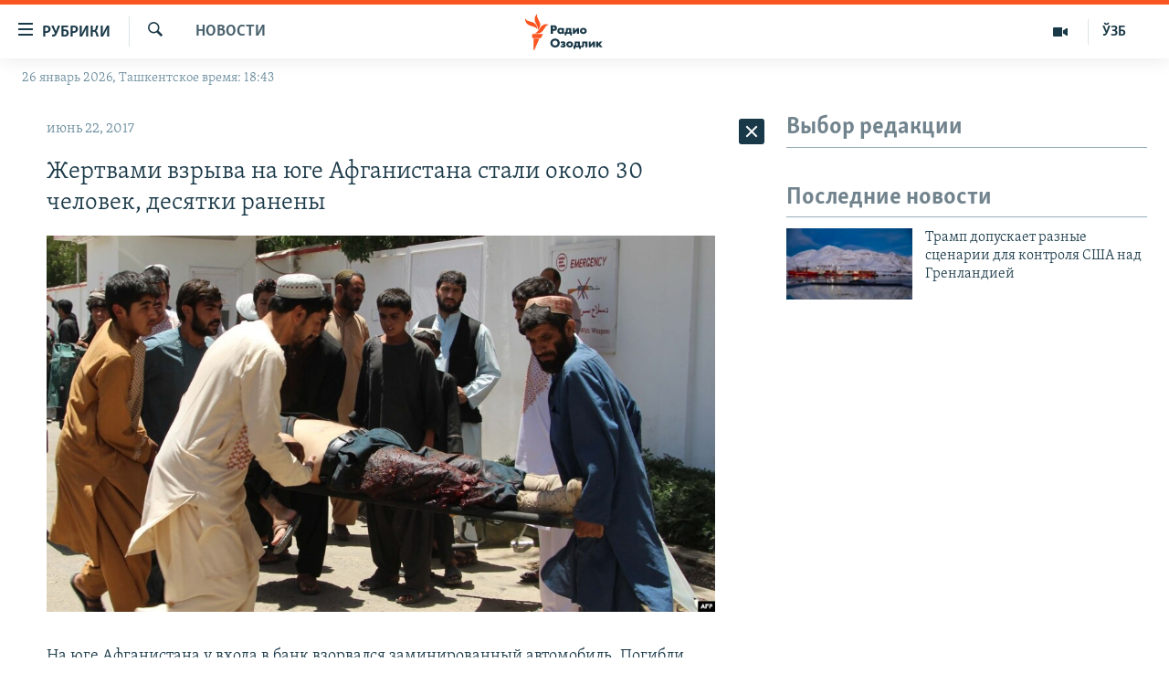

--- FILE ---
content_type: text/html; charset=utf-8
request_url: https://rus.ozodlik.org/a/28573144.html
body_size: 38794
content:

<!DOCTYPE html>
<html lang="ru" dir="ltr" class="no-js">
<head>
        <link rel="stylesheet" href="/Content/responsive/RFE/ru-UZ/RFE-ru-UZ.css?&amp;av=0.0.0.0&amp;cb=370">
<script src="https://tags.ozodlik.org/rferl-pangea/prod/utag.sync.js"></script><script type='text/javascript' src='https://www.youtube.com/iframe_api' async></script>    <script type="text/javascript">
        //a general 'js' detection, must be on top level in <head>, due to CSS performance
        document.documentElement.className = "js";
        var cacheBuster = "370";
        var appBaseUrl = "/";
        var imgEnhancerBreakpoints = [0, 144, 256, 408, 650, 1023, 1597];
        var isLoggingEnabled = false;
        var isPreviewPage = false;
        var isLivePreviewPage = false;

        if (!isPreviewPage) {
            window.RFE = window.RFE || {};
            window.RFE.cacheEnabledByParam = window.location.href.indexOf('nocache=1') === -1;

            const url = new URL(window.location.href);
            const params = new URLSearchParams(url.search);

            // Remove the 'nocache' parameter
            params.delete('nocache');

            // Update the URL without the 'nocache' parameter
            url.search = params.toString();
            window.history.replaceState(null, '', url.toString());
        } else {
            window.addEventListener('load', function() {
                const links = window.document.links;
                for (let i = 0; i < links.length; i++) {
                    links[i].href = '#';
                    links[i].target = '_self';
                }
             })
        }

var pwaEnabled = false;        var swCacheDisabled;
    </script>
    <meta charset="utf-8" />

            <title>&#x416;&#x435;&#x440;&#x442;&#x432;&#x430;&#x43C;&#x438; &#x432;&#x437;&#x440;&#x44B;&#x432;&#x430; &#x43D;&#x430; &#x44E;&#x433;&#x435; &#x410;&#x444;&#x433;&#x430;&#x43D;&#x438;&#x441;&#x442;&#x430;&#x43D;&#x430; &#x441;&#x442;&#x430;&#x43B;&#x438; &#x43E;&#x43A;&#x43E;&#x43B;&#x43E; 30 &#x447;&#x435;&#x43B;&#x43E;&#x432;&#x435;&#x43A;, &#x434;&#x435;&#x441;&#x44F;&#x442;&#x43A;&#x438; &#x440;&#x430;&#x43D;&#x435;&#x43D;&#x44B;</title>
            <meta name="description" content="&#x41D;&#x430; &#x44E;&#x433;&#x435; &#x410;&#x444;&#x433;&#x430;&#x43D;&#x438;&#x441;&#x442;&#x430;&#x43D;&#x430; &#x443; &#x432;&#x445;&#x43E;&#x434;&#x430; &#x432; &#x431;&#x430;&#x43D;&#x43A; &#x432;&#x437;&#x43E;&#x440;&#x432;&#x430;&#x43B;&#x441;&#x44F; &#x437;&#x430;&#x43C;&#x438;&#x43D;&#x438;&#x440;&#x43E;&#x432;&#x430;&#x43D;&#x43D;&#x44B;&#x439; &#x430;&#x432;&#x442;&#x43E;&#x43C;&#x43E;&#x431;&#x438;&#x43B;&#x44C;. &#x41F;&#x43E;&#x433;&#x438;&#x431;&#x43B;&#x438; &#x43E;&#x43A;&#x43E;&#x43B;&#x43E; 30 &#x447;&#x435;&#x43B;&#x43E;&#x432;&#x435;&#x43A;, &#x435;&#x449;&#x435; &#x43D;&#x435; &#x43C;&#x435;&#x43D;&#x435;&#x435; 50 &#x43F;&#x43E;&#x441;&#x442;&#x440;&#x430;&#x434;&#x430;&#x43B;&#x438;. &#x422;&#x430;&#x43A;&#x438;&#x435; &#x434;&#x430;&#x43D;&#x43D;&#x44B;&#x435; &#x43F;&#x440;&#x438;&#x432;&#x43E;&#x434;&#x438;&#x442; &#x430;&#x433;&#x435;&#x43D;&#x442;&#x441;&#x442;&#x432;&#x43E; Associated Press.&#xD;&#xA; Twitter Embed Tweet or Video&#xD;&#xA;&#x200B;&#x200B;&#x200B;&#x421;&#x438;&#x442;&#x443;&#x430;&#x446;&#x438;&#x44F; &#x441; &#x431;&#x435;&#x437;&#x43E;&#x43F;&#x430;&#x441;&#x43D;&#x43E;&#x441;&#x442;&#x44C;&#x44E; &#x432; &#x441;&#x442;&#x43E;&#x43B;&#x438;&#x446;&#x435; &#x410;&#x444;&#x433;&#x430;&#x43D;&#x438;&#x441;&#x442;&#x430;&#x43D;&#x430; &#x43E;&#x441;&#x442;&#x430;&#x435;&#x442;&#x441;&#x44F; &#x43D;&#x430;&#x43F;&#x440;&#x44F;&#x436;&#x435;&#x43D;&#x43D;&#x43E;&#x439;. &#x412; &#x440;&#x435;&#x433;&#x438;&#x43E;&#x43D;&#x435;..." />
                <meta name="keywords" content="Новости" />
    <meta name="viewport" content="width=device-width, initial-scale=1.0" />


    <meta http-equiv="X-UA-Compatible" content="IE=edge" />

<meta name="robots" content="max-image-preview:large"><meta property="fb:pages" content="180344302346183" /> <meta name="yandex-verification" content="bbef39b0b5e9b883" />

        <link href="https://rus.ozodlik.org/a/28573144.html" rel="canonical" />

        <meta name="apple-mobile-web-app-title" content="&#x420;&#x421;&#x415;/&#x420;&#x421; - &#x41E;&#x437;&#x43E;&#x434;&#x43B;&#x438;&#x43A;" />
        <meta name="apple-mobile-web-app-status-bar-style" content="black" />
            <meta name="apple-itunes-app" content="app-id=1390569678, app-argument=//28573144.ltr" />
<meta content="&#x416;&#x435;&#x440;&#x442;&#x432;&#x430;&#x43C;&#x438; &#x432;&#x437;&#x440;&#x44B;&#x432;&#x430; &#x43D;&#x430; &#x44E;&#x433;&#x435; &#x410;&#x444;&#x433;&#x430;&#x43D;&#x438;&#x441;&#x442;&#x430;&#x43D;&#x430; &#x441;&#x442;&#x430;&#x43B;&#x438; &#x43E;&#x43A;&#x43E;&#x43B;&#x43E; 30 &#x447;&#x435;&#x43B;&#x43E;&#x432;&#x435;&#x43A;, &#x434;&#x435;&#x441;&#x44F;&#x442;&#x43A;&#x438; &#x440;&#x430;&#x43D;&#x435;&#x43D;&#x44B;" property="og:title"></meta>
<meta content="&#x41D;&#x430; &#x44E;&#x433;&#x435; &#x410;&#x444;&#x433;&#x430;&#x43D;&#x438;&#x441;&#x442;&#x430;&#x43D;&#x430; &#x443; &#x432;&#x445;&#x43E;&#x434;&#x430; &#x432; &#x431;&#x430;&#x43D;&#x43A; &#x432;&#x437;&#x43E;&#x440;&#x432;&#x430;&#x43B;&#x441;&#x44F; &#x437;&#x430;&#x43C;&#x438;&#x43D;&#x438;&#x440;&#x43E;&#x432;&#x430;&#x43D;&#x43D;&#x44B;&#x439; &#x430;&#x432;&#x442;&#x43E;&#x43C;&#x43E;&#x431;&#x438;&#x43B;&#x44C;. &#x41F;&#x43E;&#x433;&#x438;&#x431;&#x43B;&#x438; &#x43E;&#x43A;&#x43E;&#x43B;&#x43E; 30 &#x447;&#x435;&#x43B;&#x43E;&#x432;&#x435;&#x43A;, &#x435;&#x449;&#x435; &#x43D;&#x435; &#x43C;&#x435;&#x43D;&#x435;&#x435; 50 &#x43F;&#x43E;&#x441;&#x442;&#x440;&#x430;&#x434;&#x430;&#x43B;&#x438;. &#x422;&#x430;&#x43A;&#x438;&#x435; &#x434;&#x430;&#x43D;&#x43D;&#x44B;&#x435; &#x43F;&#x440;&#x438;&#x432;&#x43E;&#x434;&#x438;&#x442; &#x430;&#x433;&#x435;&#x43D;&#x442;&#x441;&#x442;&#x432;&#x43E; Associated Press.&#xD;&#xA; Twitter Embed Tweet or Video&#xD;&#xA;&#x200B;&#x200B;&#x200B;&#x421;&#x438;&#x442;&#x443;&#x430;&#x446;&#x438;&#x44F; &#x441; &#x431;&#x435;&#x437;&#x43E;&#x43F;&#x430;&#x441;&#x43D;&#x43E;&#x441;&#x442;&#x44C;&#x44E; &#x432; &#x441;&#x442;&#x43E;&#x43B;&#x438;&#x446;&#x435; &#x410;&#x444;&#x433;&#x430;&#x43D;&#x438;&#x441;&#x442;&#x430;&#x43D;&#x430; &#x43E;&#x441;&#x442;&#x430;&#x435;&#x442;&#x441;&#x44F; &#x43D;&#x430;&#x43F;&#x440;&#x44F;&#x436;&#x435;&#x43D;&#x43D;&#x43E;&#x439;. &#x412; &#x440;&#x435;&#x433;&#x438;&#x43E;&#x43D;&#x435;..." property="og:description"></meta>
<meta content="article" property="og:type"></meta>
<meta content="https://rus.ozodlik.org/a/28573144.html" property="og:url"></meta>
<meta content="&#x420;&#x430;&#x434;&#x438;&#x43E; &#x41E;&#x437;&#x43E;&#x434;&#x43B;&#x438;&#x43A;" property="og:site_name"></meta>
<meta content="https://www.facebook.com/Ozodlik/" property="article:publisher"></meta>
<meta content="https://gdb.rferl.org/2397766a-39dc-4be4-b5d8-d4c4385feb49_w1200_h630.jpg" property="og:image"></meta>
<meta content="1200" property="og:image:width"></meta>
<meta content="630" property="og:image:height"></meta>
<meta content="568280086670706" property="fb:app_id"></meta>
<meta content="summary_large_image" name="twitter:card"></meta>
<meta content="@Ozodlik" name="twitter:site"></meta>
<meta content="https://gdb.rferl.org/2397766a-39dc-4be4-b5d8-d4c4385feb49_w1200_h630.jpg" name="twitter:image"></meta>
<meta content="&#x416;&#x435;&#x440;&#x442;&#x432;&#x430;&#x43C;&#x438; &#x432;&#x437;&#x440;&#x44B;&#x432;&#x430; &#x43D;&#x430; &#x44E;&#x433;&#x435; &#x410;&#x444;&#x433;&#x430;&#x43D;&#x438;&#x441;&#x442;&#x430;&#x43D;&#x430; &#x441;&#x442;&#x430;&#x43B;&#x438; &#x43E;&#x43A;&#x43E;&#x43B;&#x43E; 30 &#x447;&#x435;&#x43B;&#x43E;&#x432;&#x435;&#x43A;, &#x434;&#x435;&#x441;&#x44F;&#x442;&#x43A;&#x438; &#x440;&#x430;&#x43D;&#x435;&#x43D;&#x44B;" name="twitter:title"></meta>
<meta content="&#x41D;&#x430; &#x44E;&#x433;&#x435; &#x410;&#x444;&#x433;&#x430;&#x43D;&#x438;&#x441;&#x442;&#x430;&#x43D;&#x430; &#x443; &#x432;&#x445;&#x43E;&#x434;&#x430; &#x432; &#x431;&#x430;&#x43D;&#x43A; &#x432;&#x437;&#x43E;&#x440;&#x432;&#x430;&#x43B;&#x441;&#x44F; &#x437;&#x430;&#x43C;&#x438;&#x43D;&#x438;&#x440;&#x43E;&#x432;&#x430;&#x43D;&#x43D;&#x44B;&#x439; &#x430;&#x432;&#x442;&#x43E;&#x43C;&#x43E;&#x431;&#x438;&#x43B;&#x44C;. &#x41F;&#x43E;&#x433;&#x438;&#x431;&#x43B;&#x438; &#x43E;&#x43A;&#x43E;&#x43B;&#x43E; 30 &#x447;&#x435;&#x43B;&#x43E;&#x432;&#x435;&#x43A;, &#x435;&#x449;&#x435; &#x43D;&#x435; &#x43C;&#x435;&#x43D;&#x435;&#x435; 50 &#x43F;&#x43E;&#x441;&#x442;&#x440;&#x430;&#x434;&#x430;&#x43B;&#x438;. &#x422;&#x430;&#x43A;&#x438;&#x435; &#x434;&#x430;&#x43D;&#x43D;&#x44B;&#x435; &#x43F;&#x440;&#x438;&#x432;&#x43E;&#x434;&#x438;&#x442; &#x430;&#x433;&#x435;&#x43D;&#x442;&#x441;&#x442;&#x432;&#x43E; Associated Press.&#xD;&#xA; Twitter Embed Tweet or Video&#xD;&#xA;&#x200B;&#x200B;&#x200B;&#x421;&#x438;&#x442;&#x443;&#x430;&#x446;&#x438;&#x44F; &#x441; &#x431;&#x435;&#x437;&#x43E;&#x43F;&#x430;&#x441;&#x43D;&#x43E;&#x441;&#x442;&#x44C;&#x44E; &#x432; &#x441;&#x442;&#x43E;&#x43B;&#x438;&#x446;&#x435; &#x410;&#x444;&#x433;&#x430;&#x43D;&#x438;&#x441;&#x442;&#x430;&#x43D;&#x430; &#x43E;&#x441;&#x442;&#x430;&#x435;&#x442;&#x441;&#x44F; &#x43D;&#x430;&#x43F;&#x440;&#x44F;&#x436;&#x435;&#x43D;&#x43D;&#x43E;&#x439;. &#x412; &#x440;&#x435;&#x433;&#x438;&#x43E;&#x43D;&#x435;..." name="twitter:description"></meta>
                    <link rel="amphtml" href="https://rus.ozodlik.org/amp/28573144.html" />
<script type="application/ld+json">{"articleSection":"Новости","isAccessibleForFree":true,"headline":"Жертвами взрыва на юге Афганистана стали около 30 человек, десятки ранены","inLanguage":"ru-UZ","keywords":"Новости","author":{"@type":"Person","name":"РСЕ/РС - Озодлик"},"datePublished":"2017-06-22 12:09:07Z","dateModified":"2017-06-22 12:10:07Z","publisher":{"logo":{"width":512,"height":220,"@type":"ImageObject","url":"https://rus.ozodlik.org/Content/responsive/RFE/ru-UZ/img/logo.png"},"@type":"NewsMediaOrganization","url":"https://rus.ozodlik.org","sameAs":["https://www.instagram.com/radioozodlik/","https://www.facebook.com/%D0%A0%D0%B0%D0%B4%D0%B8%D0%BE-%D0%9E%D0%B7%D0%BE%D0%B4%D0%BB%D0%B8%D0%BA-180344302346183/?fref=nf","https://t.me/ozodlikrus","https://twitter.com/ozodlik","https://www.youtube.com/user/Ozodlikradiosi"],"name":"Радио Озодлик","alternateName":""},"@context":"https://schema.org","@type":"NewsArticle","mainEntityOfPage":"https://rus.ozodlik.org/a/28573144.html","url":"https://rus.ozodlik.org/a/28573144.html","description":"На юге Афганистана у входа в банк взорвался заминированный автомобиль. Погибли около 30 человек, еще не менее 50 пострадали. Такие данные приводит агентство Associated Press.\r\n Twitter Embed Tweet or Video\r\n​​​Ситуация с безопасностью в столице Афганистана остается напряженной. В регионе...","image":{"width":1080,"height":608,"@type":"ImageObject","url":"https://gdb.rferl.org/2397766a-39dc-4be4-b5d8-d4c4385feb49_w1080_h608.jpg"},"name":"Жертвами взрыва на юге Афганистана стали около 30 человек, десятки ранены"}</script>
    <script src="/Scripts/responsive/infographics.bundle.min.js?&amp;av=0.0.0.0&amp;cb=370"></script>
        <script src="/Scripts/responsive/dollardom.min.js?&amp;av=0.0.0.0&amp;cb=370"></script>
        <script src="/Scripts/responsive/modules/commons.js?&amp;av=0.0.0.0&amp;cb=370"></script>
        <script src="/Scripts/responsive/modules/app_code.js?&amp;av=0.0.0.0&amp;cb=370"></script>

        <link rel="icon" type="image/svg+xml" href="/Content/responsive/RFE/img/webApp/favicon.svg" />
        <link rel="alternate icon" href="/Content/responsive/RFE/img/webApp/favicon.ico" />
            <link rel="mask-icon" color="#ea6903" href="/Content/responsive/RFE/img/webApp/favicon_safari.svg" />
        <link rel="apple-touch-icon" sizes="152x152" href="/Content/responsive/RFE/img/webApp/ico-152x152.png" />
        <link rel="apple-touch-icon" sizes="144x144" href="/Content/responsive/RFE/img/webApp/ico-144x144.png" />
        <link rel="apple-touch-icon" sizes="114x114" href="/Content/responsive/RFE/img/webApp/ico-114x114.png" />
        <link rel="apple-touch-icon" sizes="72x72" href="/Content/responsive/RFE/img/webApp/ico-72x72.png" />
        <link rel="apple-touch-icon-precomposed" href="/Content/responsive/RFE/img/webApp/ico-57x57.png" />
        <link rel="icon" sizes="192x192" href="/Content/responsive/RFE/img/webApp/ico-192x192.png" />
        <link rel="icon" sizes="128x128" href="/Content/responsive/RFE/img/webApp/ico-128x128.png" />
        <meta name="msapplication-TileColor" content="#ffffff" />
        <meta name="msapplication-TileImage" content="/Content/responsive/RFE/img/webApp/ico-144x144.png" />
                <link rel="preload" href="/Content/responsive/fonts/Skolar-Lt_Cyrl_v2.4.woff" type="font/woff" as="font" crossorigin="anonymous" />
    <link rel="alternate" type="application/rss+xml" title="RFE/RL - Top Stories [RSS]" href="/api/" />
    <link rel="sitemap" type="application/rss+xml" href="/sitemap.xml" />
    
    



</head>
<body class=" nav-no-loaded cc_theme pg-arch arch-news nojs-images date-time-enabled">
        <script type="text/javascript" >
            var analyticsData = {url:"https://rus.ozodlik.org/a/28573144.html",property_id:"529",article_uid:"28573144",page_title:"Жертвами взрыва на юге Афганистана стали около 30 человек, десятки ранены",page_type:"article",content_type:"article",subcontent_type:"article",last_modified:"2017-06-22 12:10:07Z",pub_datetime:"2017-06-22 12:09:07Z",pub_year:"2017",pub_month:"06",pub_day:"22",pub_hour:"12",pub_weekday:"Thursday",section:"новости",english_section:"news",byline:"",categories:"news",domain:"rus.ozodlik.org",language:"Russian",language_service:"RFERL Uzbek",platform:"web",copied:"no",copied_article:"",copied_title:"",runs_js:"Yes",cms_release:"8.44.0.0.370",enviro_type:"prod",slug:"",entity:"RFE",short_language_service:"UZB",platform_short:"W",page_name:"Жертвами взрыва на юге Афганистана стали около 30 человек, десятки ранены"};
        </script>
<noscript><iframe src="https://www.googletagmanager.com/ns.html?id=GTM-WXZBPZ" height="0" width="0" style="display:none;visibility:hidden"></iframe></noscript>        <script type="text/javascript" data-cookiecategory="analytics">
            var gtmEventObject = Object.assign({}, analyticsData, {event: 'page_meta_ready'});window.dataLayer = window.dataLayer || [];window.dataLayer.push(gtmEventObject);
            if (top.location === self.location) { //if not inside of an IFrame
                 var renderGtm = "true";
                 if (renderGtm === "true") {
            (function(w,d,s,l,i){w[l]=w[l]||[];w[l].push({'gtm.start':new Date().getTime(),event:'gtm.js'});var f=d.getElementsByTagName(s)[0],j=d.createElement(s),dl=l!='dataLayer'?'&l='+l:'';j.async=true;j.src='//www.googletagmanager.com/gtm.js?id='+i+dl;f.parentNode.insertBefore(j,f);})(window,document,'script','dataLayer','GTM-WXZBPZ');
                 }
            }
        </script>
        <!--Analytics tag js version start-->
            <script type="text/javascript" data-cookiecategory="analytics">
                var utag_data = Object.assign({}, analyticsData, {});
if(typeof(TealiumTagFrom)==='function' && typeof(TealiumTagSearchKeyword)==='function') {
var utag_from=TealiumTagFrom();var utag_searchKeyword=TealiumTagSearchKeyword();
if(utag_searchKeyword!=null && utag_searchKeyword!=='' && utag_data["search_keyword"]==null) utag_data["search_keyword"]=utag_searchKeyword;if(utag_from!=null && utag_from!=='') utag_data["from"]=TealiumTagFrom();}
                if(window.top!== window.self&&utag_data.page_type==="snippet"){utag_data.page_type = 'iframe';}
                try{if(window.top!==window.self&&window.self.location.hostname===window.top.location.hostname){utag_data.platform = 'self-embed';utag_data.platform_short = 'se';}}catch(e){if(window.top!==window.self&&window.self.location.search.includes("platformType=self-embed")){utag_data.platform = 'cross-promo';utag_data.platform_short = 'cp';}}
                (function(a,b,c,d){    a="https://tags.ozodlik.org/rferl-pangea/prod/utag.js";    b=document;c="script";d=b.createElement(c);d.src=a;d.type="text/java"+c;d.async=true;    a=b.getElementsByTagName(c)[0];a.parentNode.insertBefore(d,a);    })();
            </script>
        <!--Analytics tag js version end-->
<!-- Analytics tag management NoScript -->
<noscript>
<img style="position: absolute; border: none;" src="https://ssc.ozodlik.org/b/ss/bbgprod,bbgentityrferl/1/G.4--NS/358224446?pageName=rfe%3auzb%3aw%3aarticle%3a%d0%96%d0%b5%d1%80%d1%82%d0%b2%d0%b0%d0%bc%d0%b8%20%d0%b2%d0%b7%d1%80%d1%8b%d0%b2%d0%b0%20%d0%bd%d0%b0%20%d1%8e%d0%b3%d0%b5%20%d0%90%d1%84%d0%b3%d0%b0%d0%bd%d0%b8%d1%81%d1%82%d0%b0%d0%bd%d0%b0%20%d1%81%d1%82%d0%b0%d0%bb%d0%b8%20%d0%be%d0%ba%d0%be%d0%bb%d0%be%2030%20%d1%87%d0%b5%d0%bb%d0%be%d0%b2%d0%b5%d0%ba%2c%20%d0%b4%d0%b5%d1%81%d1%8f%d1%82%d0%ba%d0%b8%20%d1%80%d0%b0%d0%bd%d0%b5%d0%bd%d1%8b&amp;c6=%d0%96%d0%b5%d1%80%d1%82%d0%b2%d0%b0%d0%bc%d0%b8%20%d0%b2%d0%b7%d1%80%d1%8b%d0%b2%d0%b0%20%d0%bd%d0%b0%20%d1%8e%d0%b3%d0%b5%20%d0%90%d1%84%d0%b3%d0%b0%d0%bd%d0%b8%d1%81%d1%82%d0%b0%d0%bd%d0%b0%20%d1%81%d1%82%d0%b0%d0%bb%d0%b8%20%d0%be%d0%ba%d0%be%d0%bb%d0%be%2030%20%d1%87%d0%b5%d0%bb%d0%be%d0%b2%d0%b5%d0%ba%2c%20%d0%b4%d0%b5%d1%81%d1%8f%d1%82%d0%ba%d0%b8%20%d1%80%d0%b0%d0%bd%d0%b5%d0%bd%d1%8b&amp;v36=8.44.0.0.370&amp;v6=D=c6&amp;g=https%3a%2f%2frus.ozodlik.org%2fa%2f28573144.html&amp;c1=D=g&amp;v1=D=g&amp;events=event1,event52&amp;c16=rferl%20uzbek&amp;v16=D=c16&amp;c5=news&amp;v5=D=c5&amp;ch=%d0%9d%d0%be%d0%b2%d0%be%d1%81%d1%82%d0%b8&amp;c15=russian&amp;v15=D=c15&amp;c4=article&amp;v4=D=c4&amp;c14=28573144&amp;v14=D=c14&amp;v20=no&amp;c17=web&amp;v17=D=c17&amp;mcorgid=518abc7455e462b97f000101%40adobeorg&amp;server=rus.ozodlik.org&amp;pageType=D=c4&amp;ns=bbg&amp;v29=D=server&amp;v25=rfe&amp;v30=529&amp;v105=D=User-Agent " alt="analytics" width="1" height="1" /></noscript>
<!-- End of Analytics tag management NoScript -->


        <!--*** Accessibility links - For ScreenReaders only ***-->
        <section>
            <div class="sr-only">
                <h2>&#x421;&#x441;&#x44B;&#x43B;&#x43A;&#x438; &#x434;&#x43B;&#x44F; &#x443;&#x43F;&#x440;&#x43E;&#x449;&#x435;&#x43D;&#x43D;&#x43E;&#x433;&#x43E; &#x434;&#x43E;&#x441;&#x442;&#x443;&#x43F;&#x430;</h2>
                <ul>
                    <li><a href="#content" data-disable-smooth-scroll="1">&#x412;&#x435;&#x440;&#x43D;&#x443;&#x442;&#x44C;&#x441;&#x44F; &#x43A; &#x43E;&#x441;&#x43D;&#x43E;&#x432;&#x43D;&#x43E;&#x43C;&#x443; &#x441;&#x43E;&#x434;&#x435;&#x440;&#x436;&#x430;&#x43D;&#x438;&#x44E;</a></li>
                    <li><a href="#navigation" data-disable-smooth-scroll="1">&#x412;&#x435;&#x440;&#x43D;&#x443;&#x442;&#x441;&#x44F; &#x43A; &#x433;&#x43B;&#x430;&#x432;&#x43D;&#x43E;&#x439; &#x43D;&#x430;&#x432;&#x438;&#x433;&#x430;&#x446;&#x438;&#x438;</a></li>
                    <li><a href="#txtHeaderSearch" data-disable-smooth-scroll="1">&#x412;&#x435;&#x440;&#x43D;&#x443;&#x442;&#x441;&#x44F; &#x43A; &#x43F;&#x43E;&#x438;&#x441;&#x43A;&#x443;</a></li>
                </ul>
            </div>
        </section>
    




<div dir="ltr">
    <div id="page">
            <aside>

<div class="c-lightbox overlay-modal">
    <div class="c-lightbox__intro">
        <h2 class="c-lightbox__intro-title"></h2>
        <button class="btn btn--rounded c-lightbox__btn c-lightbox__intro-next" title="&#x421;&#x43B;&#x435;&#x434;&#x443;&#x44E;&#x449;&#x438;&#x439;">
            <span class="ico ico--rounded ico-chevron-forward"></span>
            <span class="sr-only">&#x421;&#x43B;&#x435;&#x434;&#x443;&#x44E;&#x449;&#x438;&#x439;</span>
        </button>
    </div>
    <div class="c-lightbox__nav">
        <button class="btn btn--rounded c-lightbox__btn c-lightbox__btn--close" title="&#x417;&#x430;&#x43A;&#x440;&#x44B;&#x442;&#x44C;">
            <span class="ico ico--rounded ico-close"></span>
            <span class="sr-only">&#x417;&#x430;&#x43A;&#x440;&#x44B;&#x442;&#x44C;</span>
        </button>
        <button class="btn btn--rounded c-lightbox__btn c-lightbox__btn--prev" title="&#x41F;&#x440;&#x435;&#x434;&#x44B;&#x434;&#x443;&#x449;&#x438;&#x439;">
            <span class="ico ico--rounded ico-chevron-backward"></span>
            <span class="sr-only">&#x41F;&#x440;&#x435;&#x434;&#x44B;&#x434;&#x443;&#x449;&#x438;&#x439;</span>
        </button>
        <button class="btn btn--rounded c-lightbox__btn c-lightbox__btn--next" title="&#x421;&#x43B;&#x435;&#x434;&#x443;&#x44E;&#x449;&#x438;&#x439;">
            <span class="ico ico--rounded ico-chevron-forward"></span>
            <span class="sr-only">&#x421;&#x43B;&#x435;&#x434;&#x443;&#x44E;&#x449;&#x438;&#x439;</span>
        </button>
    </div>
    <div class="c-lightbox__content-wrap">
        <figure class="c-lightbox__content">
            <span class="c-spinner c-spinner--lightbox">
                <img src="/Content/responsive/img/player-spinner.png"
                     alt="&#x43F;&#x43E;&#x436;&#x430;&#x43B;&#x443;&#x439;&#x441;&#x442;&#x430;, &#x43F;&#x43E;&#x434;&#x43E;&#x436;&#x434;&#x438;&#x442;&#x435;"
                     title="&#x43F;&#x43E;&#x436;&#x430;&#x43B;&#x443;&#x439;&#x441;&#x442;&#x430;, &#x43F;&#x43E;&#x434;&#x43E;&#x436;&#x434;&#x438;&#x442;&#x435;" />
            </span>
            <div class="c-lightbox__img">
                <div class="thumb">
                    <img src="" alt="" />
                </div>
            </div>
            <figcaption>
                <div class="c-lightbox__info c-lightbox__info--foot">
                    <span class="c-lightbox__counter"></span>
                    <span class="caption c-lightbox__caption"></span>
                </div>
            </figcaption>
        </figure>
    </div>
    <div class="hidden">
        <div class="content-advisory__box content-advisory__box--lightbox">
            <span class="content-advisory__box-text">This image contains sensitive content which some people may find offensive or disturbing.</span>
            <button class="btn btn--transparent content-advisory__box-btn m-t-md" value="text" type="button">
                <span class="btn__text">
                    Click to reveal
                </span>
            </button>
        </div>
    </div>
</div>                
<div class="ctc-message pos-fix">
    <div class="ctc-message__inner">Link has been copied to clipboard</div>
</div>
            </aside>

<div class="hdr-20 hdr-20--big">
    <div class="hdr-20__inner">
        <div class="hdr-20__max pos-rel">
            <div class="hdr-20__side hdr-20__side--primary d-flex">
                <label data-for="main-menu-ctrl" data-switcher-trigger="true" data-switch-target="main-menu-ctrl" class="burger hdr-trigger pos-rel trans-trigger" data-trans-evt="click" data-trans-id="menu">
                    <span class="ico ico-close hdr-trigger__ico hdr-trigger__ico--close burger__ico burger__ico--close"></span>
                    <span class="ico ico-menu hdr-trigger__ico hdr-trigger__ico--open burger__ico burger__ico--open"></span>
                        <span class="burger__label">&#x420;&#x443;&#x431;&#x440;&#x438;&#x43A;&#x438;</span>
                </label>
                <div class="menu-pnl pos-fix trans-target" data-switch-target="main-menu-ctrl" data-trans-id="menu">
                    <div class="menu-pnl__inner">
                        <nav class="main-nav menu-pnl__item menu-pnl__item--first">
                            <ul class="main-nav__list accordeon" data-analytics-tales="false" data-promo-name="link" data-location-name="nav,secnav">
                                

        <li class="main-nav__item">
            <a class="main-nav__item-name main-nav__item-name--link" href="/z/17526" title="&#x423;&#x437;&#x431;&#x435;&#x43A;&#x438;&#x441;&#x442;&#x430;&#x43D;" data-item-name="uzbekistan" >&#x423;&#x437;&#x431;&#x435;&#x43A;&#x438;&#x441;&#x442;&#x430;&#x43D;</a>
        </li>

        <li class="main-nav__item">
            <a class="main-nav__item-name main-nav__item-name--link" href="/z/17604" title="&#x412; &#x43C;&#x438;&#x440;&#x435;" data-item-name="world" >&#x412; &#x43C;&#x438;&#x440;&#x435;</a>
        </li>

        <li class="main-nav__item">
            <a class="main-nav__item-name main-nav__item-name--link" href="/z/17605" title="&#x426;&#x435;&#x43D;&#x442;&#x440;&#x430;&#x437;&#x438;&#x44F;" data-item-name="ca-region" >&#x426;&#x435;&#x43D;&#x442;&#x440;&#x430;&#x437;&#x438;&#x44F;</a>
        </li>

        <li class="main-nav__item">
            <a class="main-nav__item-name main-nav__item-name--link" href="/z/17599" title="&#x41F;&#x43E;&#x43B;&#x438;&#x442;&#x438;&#x43A;&#x430;" data-item-name="politics" >&#x41F;&#x43E;&#x43B;&#x438;&#x442;&#x438;&#x43A;&#x430;</a>
        </li>

        <li class="main-nav__item">
            <a class="main-nav__item-name main-nav__item-name--link" href="/z/17601" title="&#x42D;&#x43A;&#x43E;&#x43D;&#x43E;&#x43C;&#x438;&#x43A;&#x430;" data-item-name="economy" >&#x42D;&#x43A;&#x43E;&#x43D;&#x43E;&#x43C;&#x438;&#x43A;&#x430;</a>
        </li>

        <li class="main-nav__item">
            <a class="main-nav__item-name main-nav__item-name--link" href="/z/17527" title="&#x41C;&#x443;&#x43B;&#x44C;&#x442;&#x438;&#x43C;&#x435;&#x434;&#x438;&#x430;" data-item-name="all-multimedia" >&#x41C;&#x443;&#x43B;&#x44C;&#x442;&#x438;&#x43C;&#x435;&#x434;&#x438;&#x430;</a>
        </li>



                            </ul>
                        </nav>
                        

<div class="menu-pnl__item">
        <a href="https://www.ozodlik.org" class="menu-pnl__item-link" alt="&#x40E;&#x437;&#x431;&#x435;&#x43A;&#x447;&#x430;">&#x40E;&#x437;&#x431;&#x435;&#x43A;&#x447;&#x430;</a>
</div>


                        
                            <div class="menu-pnl__item menu-pnl__item--social">
                                    <h5 class="menu-pnl__sub-head">&#x41F;&#x440;&#x438;&#x441;&#x43E;&#x435;&#x434;&#x438;&#x43D;&#x44F;&#x439;&#x442;&#x435;&#x441;&#x44C;!</h5>

        <a href="https://www.instagram.com/radioozodlik/" title="&#x41F;&#x43E;&#x434;&#x43F;&#x438;&#x448;&#x438;&#x442;&#x435;&#x441;&#x44C; &#x43D;&#x430; &#x43D;&#x430;&#x448;&#x443; &#x441;&#x442;&#x440;&#x430;&#x43D;&#x438;&#x446;&#x443; &#x432; Instagram" data-analytics-text="follow_on_instagram" class="btn btn--rounded btn--social-inverted menu-pnl__btn js-social-btn btn-instagram"  target="_blank" rel="noopener">
            <span class="ico ico-instagram ico--rounded"></span>
        </a>


        <a href="https://www.facebook.com/%D0%A0%D0%B0%D0%B4%D0%B8%D0%BE-%D0%9E%D0%B7%D0%BE%D0%B4%D0%BB%D0%B8%D0%BA-180344302346183/?fref=nf" title="&#x41C;&#x44B; &#x432;  Facebook" data-analytics-text="follow_on_facebook" class="btn btn--rounded btn--social-inverted menu-pnl__btn js-social-btn btn-facebook"  target="_blank" rel="noopener">
            <span class="ico ico-facebook-alt ico--rounded"></span>
        </a>


        <a href="https://t.me/ozodlikrus" title="&#x41F;&#x440;&#x438;&#x441;&#x43E;&#x435;&#x434;&#x438;&#x43D;&#x44F;&#x439;&#x442;&#x435;&#x441;&#x44C; &#x432; Telegram" data-analytics-text="follow_on_telegram" class="btn btn--rounded btn--social-inverted menu-pnl__btn js-social-btn btn-telegram"  target="_blank" rel="noopener">
            <span class="ico ico-telegram ico--rounded"></span>
        </a>


        <a href="https://twitter.com/ozodlik" title="&#x41C;&#x44B; &#x432; Twitter" data-analytics-text="follow_on_twitter" class="btn btn--rounded btn--social-inverted menu-pnl__btn js-social-btn btn-twitter"  target="_blank" rel="noopener">
            <span class="ico ico-twitter ico--rounded"></span>
        </a>


        <a href="https://www.youtube.com/user/Ozodlikradiosi" title="&#x41F;&#x440;&#x438;&#x441;&#x43E;&#x435;&#x434;&#x438;&#x43D;&#x44F;&#x439;&#x442;&#x435;&#x441;&#x44C; &#x432; Youtube" data-analytics-text="follow_on_youtube" class="btn btn--rounded btn--social-inverted menu-pnl__btn js-social-btn btn-youtube"  target="_blank" rel="noopener">
            <span class="ico ico-youtube ico--rounded"></span>
        </a>

                            </div>
                            <div class="menu-pnl__item">
                                <a href="/navigation/allsites" class="menu-pnl__item-link">
                                    <span class="ico ico-languages "></span>
                                    &#x412;&#x441;&#x435; &#x441;&#x430;&#x439;&#x442;&#x44B; &#x420;&#x421;&#x415;/&#x420;&#x421;
                                </a>
                            </div>
                    </div>
                </div>
                <label data-for="top-search-ctrl" data-switcher-trigger="true" data-switch-target="top-search-ctrl" class="top-srch-trigger hdr-trigger">
                    <span class="ico ico-close hdr-trigger__ico hdr-trigger__ico--close top-srch-trigger__ico top-srch-trigger__ico--close"></span>
                    <span class="ico ico-search hdr-trigger__ico hdr-trigger__ico--open top-srch-trigger__ico top-srch-trigger__ico--open"></span>
                </label>
                <div class="srch-top srch-top--in-header" data-switch-target="top-search-ctrl">
                    <div class="container">
                        
<form action="/s" class="srch-top__form srch-top__form--in-header" id="form-topSearchHeader" method="get" role="search">    <label for="txtHeaderSearch" class="sr-only">&#x418;&#x441;&#x43A;&#x430;&#x442;&#x44C;</label>
    <input type="text" id="txtHeaderSearch" name="k" placeholder="&#x442;&#x435;&#x43A;&#x441;&#x442; &#x434;&#x43B;&#x44F; &#x43F;&#x43E;&#x438;&#x441;&#x43A;&#x430;..." accesskey="s" value="" class="srch-top__input analyticstag-event" onkeydown="if (event.keyCode === 13) { FireAnalyticsTagEventOnSearch('search', $dom.get('#txtHeaderSearch')[0].value) }" />
    <button title="&#x418;&#x441;&#x43A;&#x430;&#x442;&#x44C;" type="submit" class="btn btn--top-srch analyticstag-event" onclick="FireAnalyticsTagEventOnSearch('search', $dom.get('#txtHeaderSearch')[0].value) ">
        <span class="ico ico-search"></span>
    </button>
</form>
                    </div>
                </div>
                <a href="/" class="main-logo-link">
                    <img src="/Content/responsive/RFE/ru-UZ/img/logo-compact.svg" class="main-logo main-logo--comp" alt="site logo">
                        <img src="/Content/responsive/RFE/ru-UZ/img/logo.svg" class="main-logo main-logo--big" alt="site logo">
                </a>
            </div>
            <div class="hdr-20__side hdr-20__side--secondary d-flex">
                

    <a href="https://www.ozodlik.org/" title="&#x40E;&#x417;&#x411;" class="hdr-20__secondary-item hdr-20__secondary-item--lang" data-item-name="satellite">
        
&#x40E;&#x417;&#x411;
    </a>

    <a href="/z/17527" title="&#x41C;&#x443;&#x43B;&#x44C;&#x442;&#x438;&#x43C;&#x435;&#x434;&#x438;&#x430;" class="hdr-20__secondary-item" data-item-name="video">
        
    <span class="ico ico-video hdr-20__secondary-icon"></span>

    </a>

    <a href="/s" title="&#x418;&#x441;&#x43A;&#x430;&#x442;&#x44C;" class="hdr-20__secondary-item hdr-20__secondary-item--search" data-item-name="search">
        
    <span class="ico ico-search hdr-20__secondary-icon hdr-20__secondary-icon--search"></span>

    </a>



                
                <div class="srch-bottom">
                    
<form action="/s" class="srch-bottom__form d-flex" id="form-bottomSearch" method="get" role="search">    <label for="txtSearch" class="sr-only">&#x418;&#x441;&#x43A;&#x430;&#x442;&#x44C;</label>
    <input type="search" id="txtSearch" name="k" placeholder="&#x442;&#x435;&#x43A;&#x441;&#x442; &#x434;&#x43B;&#x44F; &#x43F;&#x43E;&#x438;&#x441;&#x43A;&#x430;..." accesskey="s" value="" class="srch-bottom__input analyticstag-event" onkeydown="if (event.keyCode === 13) { FireAnalyticsTagEventOnSearch('search', $dom.get('#txtSearch')[0].value) }" />
    <button title="&#x418;&#x441;&#x43A;&#x430;&#x442;&#x44C;" type="submit" class="btn btn--bottom-srch analyticstag-event" onclick="FireAnalyticsTagEventOnSearch('search', $dom.get('#txtSearch')[0].value) ">
        <span class="ico ico-search"></span>
    </button>
</form>
                </div>
            </div>
            <img src="/Content/responsive/RFE/ru-UZ/img/logo-print.gif" class="logo-print" alt="site logo">
            <img src="/Content/responsive/RFE/ru-UZ/img/logo-print_color.png" class="logo-print logo-print--color" alt="site logo">
        </div>
    </div>
</div>
    <script>
        if (document.body.className.indexOf('pg-home') > -1) {
            var nav2In = document.querySelector('.hdr-20__inner');
            var nav2Sec = document.querySelector('.hdr-20__side--secondary');
            var secStyle = window.getComputedStyle(nav2Sec);
            if (nav2In && window.pageYOffset < 150 && secStyle['position'] !== 'fixed') {
                nav2In.classList.add('hdr-20__inner--big')
            }
        }
    </script>



<div class="c-hlights c-hlights--breaking c-hlights--no-item" data-hlight-display="mobile,desktop">
    <div class="c-hlights__wrap container p-0">
        <div class="c-hlights__nav">
            <a role="button" href="#" title="&#x41F;&#x440;&#x435;&#x434;&#x44B;&#x434;&#x443;&#x449;&#x438;&#x439;">
                <span class="ico ico-chevron-backward m-0"></span>
                <span class="sr-only">&#x41F;&#x440;&#x435;&#x434;&#x44B;&#x434;&#x443;&#x449;&#x438;&#x439;</span>
            </a>
            <a role="button" href="#" title="&#x421;&#x43B;&#x435;&#x434;&#x443;&#x44E;&#x449;&#x438;&#x439;">
                <span class="ico ico-chevron-forward m-0"></span>
                <span class="sr-only">&#x421;&#x43B;&#x435;&#x434;&#x443;&#x44E;&#x449;&#x438;&#x439;</span>
            </a>
        </div>
        <span class="c-hlights__label">
            <span class="">&#x41D;&#x43E;&#x432;&#x43E;&#x441;&#x442;&#x44C; &#x447;&#x430;&#x441;&#x430;</span>
            <span class="switcher-trigger">
                <label data-for="more-less-1" data-switcher-trigger="true" class="switcher-trigger__label switcher-trigger__label--more p-b-0" title="&#x41F;&#x43E;&#x43A;&#x430;&#x437;&#x430;&#x442;&#x44C; &#x431;&#x43E;&#x43B;&#x44C;&#x448;&#x435;">
                    <span class="ico ico-chevron-down"></span>
                </label>
                <label data-for="more-less-1" data-switcher-trigger="true" class="switcher-trigger__label switcher-trigger__label--less p-b-0" title="Show less">
                    <span class="ico ico-chevron-up"></span>
                </label>
            </span>
        </span>
        <ul class="c-hlights__items switcher-target" data-switch-target="more-less-1">
            
        </ul>
    </div>
</div>


<div class="date-time-area ">
    <div class="container">
        <span class="date-time">
            26 &#x44F;&#x43D;&#x432;&#x430;&#x440;&#x44C; 2026, &#x422;&#x430;&#x448;&#x43A;&#x435;&#x43D;&#x442;&#x441;&#x43A;&#x43E;&#x435; &#x432;&#x440;&#x435;&#x43C;&#x44F;: 18:43
        </span>
    </div>
</div>
        <div id="content">
            

<div class="container">
    <div class="row">
        <div class="col-sm-12 col-md-8">
            <div class="news">

    <h1 class="pg-title pg-title--move-to-header">
        &#x41D;&#x43E;&#x432;&#x43E;&#x441;&#x442;&#x438;
    </h1>
                <div id="newsItems" class="accordeon accordeon--scroll-adjust">

<div class="accordeon__item-wrap">
    <div class="news__item news__item--unopenable accordeon__item sticky-btn-parent" data-switcher-opened=true data-switch-target="more-less-28573144" data-article-id="28573144" data-api-id="28573144" data-api-type="1">
        <div class="news__item-inner pos-rel">

<div class="publishing-details ">
        <div class="published">
            <span class="date" >
                    <time pubdate="pubdate" datetime="2017-06-22T17:09:07&#x2B;05:00">
                        &#x438;&#x44E;&#x43D;&#x44C; 22, 2017
                    </time>
            </span>
        </div>
</div>


    <h1 class="title pg-title">
        &#x416;&#x435;&#x440;&#x442;&#x432;&#x430;&#x43C;&#x438; &#x432;&#x437;&#x440;&#x44B;&#x432;&#x430; &#x43D;&#x430; &#x44E;&#x433;&#x435; &#x410;&#x444;&#x433;&#x430;&#x43D;&#x438;&#x441;&#x442;&#x430;&#x43D;&#x430; &#x441;&#x442;&#x430;&#x43B;&#x438; &#x43E;&#x43A;&#x43E;&#x43B;&#x43E; 30 &#x447;&#x435;&#x43B;&#x43E;&#x432;&#x435;&#x43A;, &#x434;&#x435;&#x441;&#x44F;&#x442;&#x43A;&#x438; &#x440;&#x430;&#x43D;&#x435;&#x43D;&#x44B;
    </h1>

<div class="cover-media">
    <figure class="media-image js-media-expand">
        <div class="img-wrap">
            <div class="thumb thumb16_9">

            <img src="https://gdb.rferl.org/2397766a-39dc-4be4-b5d8-d4c4385feb49_w250_r1_s.jpg" alt="" />
                                </div>
        </div>
    </figure>
</div>

            <div class="news__buttons news__buttons--main pos-abs">
                <button class="btn btn--news btn--news-more pos-abs">
                    <span class="ico ico-chevron-down"></span>
                </button>
                <button class="btn btn--news sticky-btn btn--news-less">
                    <span class="ico ico-close"></span>
                </button>
            </div>
                <div class="wsw accordeon__target">
                    

<p>На юге Афганистана у входа в банк взорвался заминированный автомобиль. Погибли около 30 человек, еще не менее 50 пострадали. Такие данные приводит агентство Associated Press.</p>



        <div class="clear"></div>
        <div class="wsw__embed">
            <div class="infgraphicsAttach" >
                <script type="text/javascript">

                initInfographics(
                {
                    groups:[],
                    params:[{"Name":"embed_html","Value":"&lt;blockquote class=\"twitter-tweet\" data-lang=\"en\"&gt;&lt;p lang=\"en\" dir=\"ltr\"&gt;LASHKARGAH - At least 29 people killed and nearly 50 others wounded in &lt;a href=\"https://twitter.com/hashtag/Lashkargah?src=hash\"&gt;#Lashkargah&lt;/a&gt; car bomb blast, health officials confirmed. &lt;a href=\"https://t.co/mPh2BfTOc9\"&gt;pic.twitter.com/mPh2BfTOc9&lt;/a&gt;&lt;/p&gt;— TOLOnews (@TOLOnews) &lt;a href=\"https://twitter.com/TOLOnews/status/877821129498537984\"&gt;June 22, 2017&lt;/a&gt;&lt;/blockquote&gt;||data-pangea-embed::\"true\"","DefaultValue":"","HtmlEncode":false,"Type":"HTML"}],
                    isMobile:true
                });
                </script>
                <div class="snippetLoading twitterSnippet"></div>
<script type="text/javascript">
    (function (d) {
        var userInput = Infographics.Param["embed_html"],
            thisSnippet = (d.getElementsByClassName ? d.getElementsByClassName("twitterSnippet") : d.querySelectorAll(".twitterSnippet"))[0],
            render = function () {
                var madeDiv, bquote, sId = "twitterAPIForSnippet";

                try {
                    madeDiv = document.createElement("div");
                    madeDiv.innerHTML = userInput;
                } catch (e) {
                    thisSnippet.innerHTML = "Twitter Embed Code is invalid or incomplete.";
                    return;
                }

                bquote = madeDiv.childNodes[0];
                if (bquote.tagName.toLowerCase() === "blockquote" && bquote.className.indexOf("twitter") !== -1) { //remove everything except paragraphs and links
                    var all = bquote.getElementsByTagName("*");
                    for (var i = all.length - 1; i >= 0; i--) {
                        var elm = all[i];
                        var tag = elm.tagName.toLowerCase();
                        if (tag !== "a" && tag !== "p")
                            all[i].parentNode.removeChild(all[i]);
                    }
                } else {
                    thisSnippet.innerHTML = "Twitter Embed Code does not contain proper Twitter blockquote.";
                    return;
                }

                if (!d.getElementById(sId)) { //async request Twitter API
                    var js, firstJs = d.getElementsByTagName("script")[0];
                    js = d.createElement("script");
                    js.id = sId;
                    js.src = "//platform.twitter.com/widgets.js";
                    firstJs.parentNode.insertBefore(js, firstJs);
                }

                thisSnippet.parentNode.style.width = "100%";

                thisSnippet.appendChild(bquote);

                if (window.twttr && window.twttr.widgets) {
                    window.twttr.widgets.load();
                    window.twttr.events.bind("rendered", function (e) {
                        //fix twitter bug rendering multiple embeds per tweet. Can be deleted after Twitter fix the issue
                        if (e.target) {
                            var par = e.target.parentElement;
                            if (par && par.className === "twitterSnippetProcessed" &&
                                e.target.previousSibling && e.target.previousSibling.nodeName.toLowerCase() === "iframe") {
                                //this is duplicate embed, delete it
                                par.removeChild(e.target);
                            }
                        }
                    });
                }
            };

        thisSnippet.className = "twitterSnippetProcessed";
        thisSnippet.style = "display:flex;justify-content:center;";
        if (d.readyState === "uninitialized" || d.readyState === "loading")
            window.addEventListener("load", render);
        else //liveblog, ajax
            render();
    })(document);
</script>
            </div>
        </div>


<p>​Ситуация с безопасностью в столице Афганистана остается напряженной. В регионе действуют талибы и запрещенная в России экстремистская группировка «Исламское государство».</p>

<p>В последние месяцы в Афганистане произошло <a class="wsw__a" href="https://www.svoboda.org/a/28539819.html" target="_blank">несколько нападений</a>. Жертвами наиболее крупного из них стали более 150 человек, еще около 460 были ранены. 31 мая начиненный взрывчаткой автомобиль взорвался в дипломатическом квартале Кабула. Это стало самым кровопролитным нападением со времени свержения талибов в 2001 году.</p>


                </div>
            <div class="pos-rel news__read-more">
                <label class="news__read-more-label accordeon__control-label pos-abs" data-for="more-less-28573144" data-switcher-trigger="true"></label>
                <a class="btn btn--link news__read-more-btn" href="#" title="&#x414;&#x430;&#x43B;&#x44C;&#x448;&#x435;">
                    <span class="btn__text">
                        &#x414;&#x430;&#x43B;&#x44C;&#x448;&#x435;
                    </span>
                </a>
            </div>
            <label data-for="more-less-28573144" data-switcher-trigger="true" class="switcher-trigger__label accordeon__control-label news__control-label pos-abs"></label>
        </div>
        <div class="news__share-outer">

                <div class="links">
                        <p class="buttons link-content-sharing p-0 ">
                            <button class="btn btn--link btn-content-sharing p-t-0 " id="btnContentSharing" value="text" role="Button" type="" title="&#x43F;&#x43E;&#x434;&#x435;&#x43B;&#x438;&#x442;&#x44C;&#x441;&#x44F; &#x432; &#x434;&#x440;&#x443;&#x433;&#x438;&#x445; &#x441;&#x43E;&#x446;&#x441;&#x435;&#x442;&#x44F;&#x445;">
                                <span class="ico ico-share ico--l"></span>
                                <span class="btn__text ">
                                    &#x41F;&#x43E;&#x434;&#x435;&#x43B;&#x438;&#x442;&#x44C;&#x441;&#x44F;
                                </span>
                            </button>
                        </p>
                        <aside class="content-sharing js-content-sharing " role="complementary" 
                               data-share-url="https://rus.ozodlik.org/a/28573144.html" data-share-title="&#x416;&#x435;&#x440;&#x442;&#x432;&#x430;&#x43C;&#x438; &#x432;&#x437;&#x440;&#x44B;&#x432;&#x430; &#x43D;&#x430; &#x44E;&#x433;&#x435; &#x410;&#x444;&#x433;&#x430;&#x43D;&#x438;&#x441;&#x442;&#x430;&#x43D;&#x430; &#x441;&#x442;&#x430;&#x43B;&#x438; &#x43E;&#x43A;&#x43E;&#x43B;&#x43E; 30 &#x447;&#x435;&#x43B;&#x43E;&#x432;&#x435;&#x43A;, &#x434;&#x435;&#x441;&#x44F;&#x442;&#x43A;&#x438; &#x440;&#x430;&#x43D;&#x435;&#x43D;&#x44B;" data-share-text="">
                            <div class="content-sharing__popover">
                                <h6 class="content-sharing__title">&#x41F;&#x43E;&#x434;&#x435;&#x43B;&#x438;&#x442;&#x44C;&#x441;&#x44F;</h6>
                                <button href="#close" id="btnCloseSharing" class="btn btn--text-like content-sharing__close-btn">
                                    <span class="ico ico-close ico--l"></span>
                                </button>
            <ul class="content-sharing__list">
                    <li class="content-sharing__item">
                            <div class="ctc ">
                                <input type="text" class="ctc__input" readonly="readonly">
                                <a href="" js-href="https://rus.ozodlik.org/a/28573144.html" class="content-sharing__link ctc__button">
                                    <span class="ico ico-copy-link ico--rounded ico--s"></span>
                                        <span class="content-sharing__link-text">Copy link</span>
                                </a>
                            </div>
                    </li>
                    <li class="content-sharing__item">
        <a href="https://facebook.com/sharer.php?u=https%3a%2f%2frus.ozodlik.org%2fa%2f28573144.html"
           data-analytics-text="share_on_facebook"
           title="Facebook" target="_blank"
           class="content-sharing__link  js-social-btn">
            <span class="ico ico-facebook ico--rounded ico--s"></span>
                <span class="content-sharing__link-text">Facebook</span>
        </a>
                    </li>
                    <li class="content-sharing__item">
        <a href="https://twitter.com/share?url=https%3a%2f%2frus.ozodlik.org%2fa%2f28573144.html&amp;text=%d0%96%d0%b5%d1%80%d1%82%d0%b2%d0%b0%d0%bc%d0%b8&#x2B;%d0%b2%d0%b7%d1%80%d1%8b%d0%b2%d0%b0&#x2B;%d0%bd%d0%b0&#x2B;%d1%8e%d0%b3%d0%b5&#x2B;%d0%90%d1%84%d0%b3%d0%b0%d0%bd%d0%b8%d1%81%d1%82%d0%b0%d0%bd%d0%b0&#x2B;%d1%81%d1%82%d0%b0%d0%bb%d0%b8&#x2B;%d0%be%d0%ba%d0%be%d0%bb%d0%be&#x2B;30&#x2B;%d1%87%d0%b5%d0%bb%d0%be%d0%b2%d0%b5%d0%ba%2c&#x2B;%d0%b4%d0%b5%d1%81%d1%8f%d1%82%d0%ba%d0%b8&#x2B;%d1%80%d0%b0%d0%bd%d0%b5%d0%bd%d1%8b"
           data-analytics-text="share_on_twitter"
           title="X (Twitter)" target="_blank"
           class="content-sharing__link  js-social-btn">
            <span class="ico ico-twitter ico--rounded ico--s"></span>
                <span class="content-sharing__link-text">X (Twitter)</span>
        </a>
                    </li>
                    <li class="content-sharing__item">
        <a href="mailto:?body=https%3a%2f%2frus.ozodlik.org%2fa%2f28573144.html&amp;subject=&#x416;&#x435;&#x440;&#x442;&#x432;&#x430;&#x43C;&#x438; &#x432;&#x437;&#x440;&#x44B;&#x432;&#x430; &#x43D;&#x430; &#x44E;&#x433;&#x435; &#x410;&#x444;&#x433;&#x430;&#x43D;&#x438;&#x441;&#x442;&#x430;&#x43D;&#x430; &#x441;&#x442;&#x430;&#x43B;&#x438; &#x43E;&#x43A;&#x43E;&#x43B;&#x43E; 30 &#x447;&#x435;&#x43B;&#x43E;&#x432;&#x435;&#x43A;, &#x434;&#x435;&#x441;&#x44F;&#x442;&#x43A;&#x438; &#x440;&#x430;&#x43D;&#x435;&#x43D;&#x44B;"
           
           title="Email" 
           class="content-sharing__link ">
            <span class="ico ico-email ico--rounded ico--s"></span>
                <span class="content-sharing__link-text">Email</span>
        </a>
                    </li>

            </ul>
                            </div>
                        </aside>
                    
                </div>

        </div>
    </div>
</div>

                        <div class="news__item news__item--spacer ">
                            <h4 class="title news__spacer-title">&#x414;&#x440;&#x443;&#x433;&#x438;&#x435; &#x43D;&#x43E;&#x432;&#x43E;&#x441;&#x442;&#x438;</h4>
                        </div>

<div class="accordeon__item-wrap">
    <div class="news__item news__item--unopenable accordeon__item sticky-btn-parent" data-switch-target="more-less-33642761" data-article-id="33642761" data-api-id="33642761" data-api-type="1">
        <div class="news__item-inner pos-rel">

<div class="publishing-details ">
        <div class="published">
            <span class="date" >
                    <time pubdate="pubdate" datetime="2026-01-08T07:18:00&#x2B;05:00">
                        &#x44F;&#x43D;&#x432;&#x430;&#x440;&#x44C; 08, 2026
                    </time>
            </span>
        </div>
</div>


    <h1 class="title pg-title">
        &#x421;&#x428;&#x410; &#x440;&#x430;&#x441;&#x448;&#x438;&#x440;&#x438;&#x43B;&#x438; &#x441;&#x43F;&#x438;&#x441;&#x43E;&#x43A; &#x441;&#x442;&#x440;&#x430;&#x43D; &#x441; &#x432;&#x438;&#x437;&#x43E;&#x432;&#x44B;&#x43C; &#x437;&#x430;&#x43B;&#x43E;&#x433;&#x43E;&#x43C;. &#x412; &#x43D;&#x435;&#x433;&#x43E; &#x432;&#x43E;&#x448;&#x43B;&#x438; &#x435;&#x449;&#x451; &#x434;&#x432;&#x435; &#x441;&#x442;&#x440;&#x430;&#x43D;&#x44B; &#x426;&#x435;&#x43D;&#x442;&#x440;&#x430;&#x43B;&#x44C;&#x43D;&#x43E;&#x439; &#x410;&#x437;&#x438;&#x438;
    </h1>

<div class="cover-media">
    <figure class="media-image js-media-expand">
        <div class="img-wrap">
            <div class="thumb thumb16_9">

            <img src="https://gdb.rferl.org/a3a4bda2-efe3-4267-9f8d-08de2bf6eb80_w250_r1_s.jpg" alt="" />
                                </div>
        </div>
    </figure>
</div>

            <div class="news__buttons news__buttons--main pos-abs">
                <button class="btn btn--news btn--news-more pos-abs">
                    <span class="ico ico-chevron-down"></span>
                </button>
                <button class="btn btn--news sticky-btn btn--news-less">
                    <span class="ico ico-close"></span>
                </button>
            </div>
                <div class="wsw accordeon__target">
                    

<p style="text-align: start;">Государственный департамент США <a href="https://travel.state.gov/content/travel/en/News/visas-news/countries-subject-to-visa-bonds.html" target="_blank" rel="noopener noreferrer" class="wsw__a" dir="ltr">расширил</a> список стран, граждане которых обязаны вносить залог в размере до 15 тысяч долларов при подаче заявления на въездную визу в Соединённые Штаты.</p><p style="text-align: start;">В перечень были добавлены 25 новых стран, их общее число достигло 38 — в основном это государства Африки, Южной Америки и Азии. Из стран Центральной Азии в него попали Кыргызстан и Таджикистан. Изменения вступят в силу с 21 января 2026 года.</p><p>Ранее в этот список <a href="https://rus.azattyq.org/a/ssha-rasshirili-spisok-stran-s-vizovym-zalogom-do-15-tysyach-dollarov-v-nego-voshyol-turkmenistan/33641077.html" target="_blank" class="wsw__a" dir="ltr">вошёл</a> Туркменистан — требование визового залога для граждан этой страны начало действовать с 1 января 2026 года.</p><p>По мнению наблюдателей, новые правила существенно усложняют процесс получения визы в США для граждан этих государств.</p>

        <div data-owner-ct="None" data-inline="False">
        <div class="media-block also-read" >
                <a href="https://rus.azattyq.org/a/ssha-potrebuyut-krupnye-zalogi-ot-soiskateley-viz-iz-nekotoryh-stran/33494832.html" target="_blank" title="&#x421;&#x428;&#x410; &#x43F;&#x43E;&#x442;&#x440;&#x435;&#x431;&#x443;&#x44E;&#x442; &#x43A;&#x440;&#x443;&#x43F;&#x43D;&#x44B;&#x435; &#x437;&#x430;&#x43B;&#x43E;&#x433;&#x438; &#x43E;&#x442; &#x441;&#x43E;&#x438;&#x441;&#x43A;&#x430;&#x442;&#x435;&#x43B;&#x435;&#x439; &#x432;&#x438;&#x437; &#x438;&#x437; &#x43D;&#x435;&#x43A;&#x43E;&#x442;&#x43E;&#x440;&#x44B;&#x445; &#x441;&#x442;&#x440;&#x430;&#x43D;" class="img-wrap img-wrap--size-3 also-read__img">
                    <span class="thumb thumb16_9">
                            <noscript class="nojs-img">
                                <img src="https://gdb.rferl.org/3B98B155-E648-46E6-AFA5-42E58AB33E8D_w100_r1.jpg" alt="">
                            </noscript>
                        <img data-src="https://gdb.rferl.org/3B98B155-E648-46E6-AFA5-42E58AB33E8D_w100_r1.jpg"  alt="" />
                    </span>
                </a>
            <div class="media-block__content also-read__body also-read__body--h">
                <a href="https://rus.azattyq.org/a/ssha-potrebuyut-krupnye-zalogi-ot-soiskateley-viz-iz-nekotoryh-stran/33494832.html" target="_blank" title="&#x421;&#x428;&#x410; &#x43F;&#x43E;&#x442;&#x440;&#x435;&#x431;&#x443;&#x44E;&#x442; &#x43A;&#x440;&#x443;&#x43F;&#x43D;&#x44B;&#x435; &#x437;&#x430;&#x43B;&#x43E;&#x433;&#x438; &#x43E;&#x442; &#x441;&#x43E;&#x438;&#x441;&#x43A;&#x430;&#x442;&#x435;&#x43B;&#x435;&#x439; &#x432;&#x438;&#x437; &#x438;&#x437; &#x43D;&#x435;&#x43A;&#x43E;&#x442;&#x43E;&#x440;&#x44B;&#x445; &#x441;&#x442;&#x440;&#x430;&#x43D;">
                    <span class="also-read__text--label">
                        &#x427;&#x438;&#x442;&#x430;&#x439;&#x442;&#x435; &#x442;&#x430;&#x43A;&#x436;&#x435;
                    </span>
                    <h4 class="media-block__title media-block__title--size-3 also-read__text p-0">
                        &#x421;&#x428;&#x410; &#x43F;&#x43E;&#x442;&#x440;&#x435;&#x431;&#x443;&#x44E;&#x442; &#x43A;&#x440;&#x443;&#x43F;&#x43D;&#x44B;&#x435; &#x437;&#x430;&#x43B;&#x43E;&#x433;&#x438; &#x43E;&#x442; &#x441;&#x43E;&#x438;&#x441;&#x43A;&#x430;&#x442;&#x435;&#x43B;&#x435;&#x439; &#x432;&#x438;&#x437; &#x438;&#x437; &#x43D;&#x435;&#x43A;&#x43E;&#x442;&#x43E;&#x440;&#x44B;&#x445; &#x441;&#x442;&#x440;&#x430;&#x43D;
                    </h4>
                </a>
            </div>
        </div>
        </div>

<p style="text-align: start;">Госдепартамент США запустил пилотную программу выдачи въездных виз под залог в августе 2025 года. Действие программы распространяется только на деловые и туристические визы (категорий B-1 и B-2) и на граждан тех стран, из которых, по данным американских властей, регистрируется значительная доля нелегально превышающих разрешённые сроки пребывания в Соединённых Штатах после въезда туда.</p><p style="text-align: start;">Сумма залога составляет от 5 до 15 тысяч долларов и определяется во время собеседования на получение визы. Уплата залога не гарантирует выдачу визы. Платёж возвращается при условии соблюдения требований визы или в случае отказа в её выдаче.</p><p style="text-align: start;">Одобренные заявители должны въезжать в США только через три международных аэропорта: аэропорт им. Логана (Бостон), аэропорт им. Кеннеди (Нью-Йорк) и аэропорт им. Даллеса (Вашингтон).</p>


                </div>
            <div class="pos-rel news__read-more">
                <label class="news__read-more-label accordeon__control-label pos-abs" data-for="more-less-33642761" data-switcher-trigger="true"></label>
                <a class="btn btn--link news__read-more-btn" href="#" title="&#x414;&#x430;&#x43B;&#x44C;&#x448;&#x435;">
                    <span class="btn__text">
                        &#x414;&#x430;&#x43B;&#x44C;&#x448;&#x435;
                    </span>
                </a>
            </div>
            <label data-for="more-less-33642761" data-switcher-trigger="true" class="switcher-trigger__label accordeon__control-label news__control-label pos-abs"></label>
        </div>
        <div class="news__share-outer">

                <div class="links">
                        <p class="buttons link-content-sharing p-0 ">
                            <button class="btn btn--link btn-content-sharing p-t-0 " id="btnContentSharing" value="text" role="Button" type="" title="&#x43F;&#x43E;&#x434;&#x435;&#x43B;&#x438;&#x442;&#x44C;&#x441;&#x44F; &#x432; &#x434;&#x440;&#x443;&#x433;&#x438;&#x445; &#x441;&#x43E;&#x446;&#x441;&#x435;&#x442;&#x44F;&#x445;">
                                <span class="ico ico-share ico--l"></span>
                                <span class="btn__text ">
                                    &#x41F;&#x43E;&#x434;&#x435;&#x43B;&#x438;&#x442;&#x44C;&#x441;&#x44F;
                                </span>
                            </button>
                        </p>
                        <aside class="content-sharing js-content-sharing " role="complementary" 
                               data-share-url="/a/ssha-rasshirili-spisok-stran-s-vizovym-zalogom-v-nego-voshli-eschyo-dve-strany-tsentraljnoy-azii/33642761.html" data-share-title="&#x421;&#x428;&#x410; &#x440;&#x430;&#x441;&#x448;&#x438;&#x440;&#x438;&#x43B;&#x438; &#x441;&#x43F;&#x438;&#x441;&#x43E;&#x43A; &#x441;&#x442;&#x440;&#x430;&#x43D; &#x441; &#x432;&#x438;&#x437;&#x43E;&#x432;&#x44B;&#x43C; &#x437;&#x430;&#x43B;&#x43E;&#x433;&#x43E;&#x43C;. &#x412; &#x43D;&#x435;&#x433;&#x43E; &#x432;&#x43E;&#x448;&#x43B;&#x438; &#x435;&#x449;&#x451; &#x434;&#x432;&#x435; &#x441;&#x442;&#x440;&#x430;&#x43D;&#x44B; &#x426;&#x435;&#x43D;&#x442;&#x440;&#x430;&#x43B;&#x44C;&#x43D;&#x43E;&#x439; &#x410;&#x437;&#x438;&#x438;" data-share-text="">
                            <div class="content-sharing__popover">
                                <h6 class="content-sharing__title">&#x41F;&#x43E;&#x434;&#x435;&#x43B;&#x438;&#x442;&#x44C;&#x441;&#x44F;</h6>
                                <button href="#close" id="btnCloseSharing" class="btn btn--text-like content-sharing__close-btn">
                                    <span class="ico ico-close ico--l"></span>
                                </button>
            <ul class="content-sharing__list">
                    <li class="content-sharing__item">
                            <div class="ctc ">
                                <input type="text" class="ctc__input" readonly="readonly">
                                <a href="" js-href="/a/ssha-rasshirili-spisok-stran-s-vizovym-zalogom-v-nego-voshli-eschyo-dve-strany-tsentraljnoy-azii/33642761.html" class="content-sharing__link ctc__button">
                                    <span class="ico ico-copy-link ico--rounded ico--s"></span>
                                        <span class="content-sharing__link-text">Copy link</span>
                                </a>
                            </div>
                    </li>
                    <li class="content-sharing__item">
        <a href="https://facebook.com/sharer.php?u=%2fa%2fssha-rasshirili-spisok-stran-s-vizovym-zalogom-v-nego-voshli-eschyo-dve-strany-tsentraljnoy-azii%2f33642761.html"
           data-analytics-text="share_on_facebook"
           title="Facebook" target="_blank"
           class="content-sharing__link  js-social-btn">
            <span class="ico ico-facebook ico--rounded ico--s"></span>
                <span class="content-sharing__link-text">Facebook</span>
        </a>
                    </li>
                    <li class="content-sharing__item">
        <a href="https://twitter.com/share?url=%2fa%2fssha-rasshirili-spisok-stran-s-vizovym-zalogom-v-nego-voshli-eschyo-dve-strany-tsentraljnoy-azii%2f33642761.html&amp;text=%d0%a1%d0%a8%d0%90&#x2B;%d1%80%d0%b0%d1%81%d1%88%d0%b8%d1%80%d0%b8%d0%bb%d0%b8&#x2B;%d1%81%d0%bf%d0%b8%d1%81%d0%be%d0%ba&#x2B;%d1%81%d1%82%d1%80%d0%b0%d0%bd&#x2B;%d1%81&#x2B;%d0%b2%d0%b8%d0%b7%d0%be%d0%b2%d1%8b%d0%bc&#x2B;%d0%b7%d0%b0%d0%bb%d0%be%d0%b3%d0%be%d0%bc.&#x2B;%d0%92&#x2B;%d0%bd%d0%b5%d0%b3%d0%be&#x2B;%d0%b2%d0%be%d1%88%d0%bb%d0%b8&#x2B;%d0%b5%d1%89%d1%91&#x2B;%d0%b4%d0%b2%d0%b5&#x2B;%d1%81%d1%82%d1%80%d0%b0%d0%bd%d1%8b&#x2B;%d0%a6%d0%b5%d0%bd%d1%82%d1%80%d0%b0%d0%bb%d1%8c%d0%bd%d0%be%d0%b9&#x2B;%d0%90%d0%b7%d0%b8%d0%b8"
           data-analytics-text="share_on_twitter"
           title="X (Twitter)" target="_blank"
           class="content-sharing__link  js-social-btn">
            <span class="ico ico-twitter ico--rounded ico--s"></span>
                <span class="content-sharing__link-text">X (Twitter)</span>
        </a>
                    </li>
                    <li class="content-sharing__item">
        <a href="mailto:?body=%2fa%2fssha-rasshirili-spisok-stran-s-vizovym-zalogom-v-nego-voshli-eschyo-dve-strany-tsentraljnoy-azii%2f33642761.html&amp;subject=&#x421;&#x428;&#x410; &#x440;&#x430;&#x441;&#x448;&#x438;&#x440;&#x438;&#x43B;&#x438; &#x441;&#x43F;&#x438;&#x441;&#x43E;&#x43A; &#x441;&#x442;&#x440;&#x430;&#x43D; &#x441; &#x432;&#x438;&#x437;&#x43E;&#x432;&#x44B;&#x43C; &#x437;&#x430;&#x43B;&#x43E;&#x433;&#x43E;&#x43C;. &#x412; &#x43D;&#x435;&#x433;&#x43E; &#x432;&#x43E;&#x448;&#x43B;&#x438; &#x435;&#x449;&#x451; &#x434;&#x432;&#x435; &#x441;&#x442;&#x440;&#x430;&#x43D;&#x44B; &#x426;&#x435;&#x43D;&#x442;&#x440;&#x430;&#x43B;&#x44C;&#x43D;&#x43E;&#x439; &#x410;&#x437;&#x438;&#x438;"
           
           title="Email" 
           class="content-sharing__link ">
            <span class="ico ico-email ico--rounded ico--s"></span>
                <span class="content-sharing__link-text">Email</span>
        </a>
                    </li>

            </ul>
                            </div>
                        </aside>
                    
                </div>

                <aside class="news__show-comments">
                    <a href="https://rus.ozodlik.org/a/ssha-rasshirili-spisok-stran-s-vizovym-zalogom-v-nego-voshli-eschyo-dve-strany-tsentraljnoy-azii/33642761.html"  class="news__show-comments-link">
        <button class="btn btn--link news__show-comments-btn" value="text" role="&#x421;&#x43C;&#x43E;&#x442;&#x440;&#x435;&#x442;&#x44C; &#x43A;&#x43E;&#x43C;&#x43C;&#x435;&#x43D;&#x442;&#x430;&#x440;&#x438;&#x438;" title="&#x421;&#x43C;&#x43E;&#x442;&#x440;&#x435;&#x442;&#x44C; &#x43A;&#x43E;&#x43C;&#x43C;&#x435;&#x43D;&#x442;&#x430;&#x440;&#x438;&#x438;">
            <span class="ico ico-comment news__show-comments-ico"></span>
            <span class="btn__text">
                &#x421;&#x43C;&#x43E;&#x442;&#x440;&#x435;&#x442;&#x44C; &#x43A;&#x43E;&#x43C;&#x43C;&#x435;&#x43D;&#x442;&#x430;&#x440;&#x438;&#x438;
                    <span class="disqus-comment-count" data-disqus-identifier="33642761"></span>
            </span>
        </button>
                        <span class="ico ico-chevron-down news__show-comments-ico"></span>
                        <span class="ico ico-chevron-up news__show-comments-ico"></span>
                    </a>
                </aside>
        </div>
            <div class="news__comments-outer sticky-btn-parent pos-rel">
                <div class="news__buttons pos-abs">
                    <button class="btn btn--news sticky-btn btn--news-comments btn--seen" value="Button" role="Button" title="Button">
                        <span class="ico ico-close"></span>
                    </button>
                </div>
                <div class="news__comments hidden">
                    <label data-for="more-less-33642761" data-switcher-trigger="true" data-close-only="true" class="switcher-trigger__label accordeon__control-label news__control-label news__control-label--comments pos-abs"></label>
                    
    <div id="comments" class="comments-parent">
        <div class="row">
            <div class="col-xs-12">
                <div class="comments comments--ext">
                    <h3 class="section-head">&#x424;&#x43E;&#x440;&#x443;&#x43C;</h3>
                        <div class="comments__disclaimer">
                            &#x41A;&#x43E;&#x440;&#x43F;&#x43E;&#x440;&#x430;&#x446;&#x438;&#x44F; &#x420;&#x421;&#x415;/&#x420;C, &#x43A; &#x43A;&#x43E;&#x442;&#x43E;&#x440;&#x43E;&#x439; &#x43E;&#x442;&#x43D;&#x43E;&#x441;&#x438;&#x442;&#x441;&#x44F; &#x41E;&#x437;&#x43E;&#x434;&#x43B;&#x438;&#x43A;, &#x43E;&#x431;&#x44A;&#x44F;&#x432;&#x43B;&#x435;&#x43D;&#x430; &#x432; &#x420;&#x43E;&#x441;&#x441;&#x438;&#x438; &#xAB;&#x43D;&#x435;&#x436;&#x435;&#x43B;&#x430;&#x442;&#x435;&#x43B;&#x44C;&#x43D;&#x43E;&#x439; &#x43E;&#x440;&#x433;&#x430;&#x43D;&#x438;&#x437;&#x430;&#x446;&#x438;&#x435;&#x439;&#xBB;. &#x412; &#x44D;&#x442;&#x43E;&#x439; &#x441;&#x432;&#x44F;&#x437;&#x438; &#x43A;&#x43E;&#x43C;&#x43C;&#x435;&#x43D;&#x442;&#x438;&#x440;&#x43E;&#x432;&#x430;&#x43D;&#x438;&#x435; &#x43D;&#x430; &#x43D;&#x430;&#x448;&#x435;&#x43C; &#x441;&#x430;&#x439;&#x442;&#x435;, &#x43B;&#x430;&#x439;&#x43A;&#x438; &#x438; &#x448;&#x44D;&#x440;&#x44B; &#x43C;&#x43E;&#x433;&#x443;&#x442; &#x431;&#x44B;&#x442;&#x44C; &#x43D;&#x430;&#x43A;&#x430;&#x437;&#x443;&#x435;&#x43C;&#x44B; &#x432; &#x420;&#x43E;&#x441;&#x441;&#x438;&#x438;. &#x427;&#x442;&#x435;&#x43D;&#x438;&#x435; &#x438; &#x43F;&#x440;&#x43E;&#x441;&#x43C;&#x43E;&#x442;&#x440; &#x43A;&#x43E;&#x43D;&#x442;&#x435;&#x43D;&#x442;&#x430; &#x440;&#x43E;&#x441;&#x441;&#x438;&#x439;&#x441;&#x43A;&#x438;&#x43C; &#x437;&#x430;&#x43A;&#x43E;&#x43D;&#x43E;&#x434;&#x430;&#x442;&#x435;&#x43B;&#x44C;&#x441;&#x442;&#x432;&#x43E;&#x43C; &#x43D;&#x435; &#x43D;&#x430;&#x43A;&#x430;&#x437;&#x443;&#x435;&#x43C;&#x44B;.
                        </div>
                        <div class="comments-form comments-external">
                            <script id="dsq-count-scr" src="//rfe-ru-uz-55.disqus.com/count.js" async></script>
                            <div class="ext-comments" data-href="http://rus.ozodlik.org/a/ssha-rasshirili-spisok-stran-s-vizovym-zalogom-v-nego-voshli-eschyo-dve-strany-tsentraljnoy-azii/33642761.html" data-lang="en" data-mobile="true" data-disqus-identifier="33642761">
                                <div id="disqus_thread"></div>
<script>    
    var disqus_config = function () {        
        this.page.url = 'http://rus.ozodlik.org/a/ssha-rasshirili-spisok-stran-s-vizovym-zalogom-v-nego-voshli-eschyo-dve-strany-tsentraljnoy-azii/33642761.html';  
        this.page.identifier = '33642761'; 
    };    
    (function() {
        var d = document, s = d.createElement('script');
        s.src = 'https://rfe-ru-uz-55.disqus.com/embed.js'; 
        s.setAttribute('data-timestamp', +new Date());
        (d.head || d.body).appendChild(s);
    })();
</script>
<noscript>
    Please enable JavaScript to view the 
    <a href="https://disqus.com/?ref_noscript" rel="nofollow">
        comments powered by Disqus.
    </a>
</noscript>
                            </div>
                        </div>
                </div>
            </div>
        </div>
    </div>

                </div>
            </div>
    </div>
</div>


<div class="accordeon__item-wrap">
    <div class="news__item news__item--unopenable accordeon__item sticky-btn-parent" data-switch-target="more-less-33494890" data-article-id="33494890" data-api-id="33494890" data-api-type="1">
        <div class="news__item-inner pos-rel">

<div class="publishing-details ">
        <div class="published">
            <span class="date" >
                    <time pubdate="pubdate" datetime="2025-08-05T13:54:00&#x2B;05:00">
                        &#x430;&#x432;&#x433;&#x443;&#x441;&#x442; 05, 2025
                    </time>
            </span>
        </div>
</div>


    <h1 class="title pg-title">
        &#x41C;&#x43B;&#x430;&#x434;&#x448;&#x435;&#x433;&#x43E; &#x441;&#x44B;&#x43D;&#x430; &#x420;&#x430;&#x43C;&#x437;&#x430;&#x43D;&#x430; &#x41A;&#x430;&#x434;&#x44B;&#x440;&#x43E;&#x432;&#x430; &#x43D;&#x430;&#x437;&#x43D;&#x430;&#x447;&#x438;&#x43B;&#x438; &#x43A;&#x443;&#x440;&#x430;&#x442;&#x43E;&#x440;&#x43E;&#x43C; &#x43F;&#x43E; &#x43E;&#x43A;&#x430;&#x437;&#x430;&#x43D;&#x438;&#x44E; &#x433;&#x443;&#x43C;&#x430;&#x43D;&#x438;&#x442;&#x430;&#x440;&#x43D;&#x43E;&#x439; &#x43F;&#x43E;&#x43C;&#x43E;&#x449;&#x438; &#x436;&#x438;&#x442;&#x435;&#x43B;&#x44F;&#x43C; &#x413;&#x430;&#x437;&#x44B;
    </h1>

<div class="cover-media">
    <figure class="media-image js-media-expand">
        <div class="img-wrap">
            <div class="thumb thumb16_9">

            <img src="https://gdb.rferl.org/01000000-0a00-0242-7592-08dc20b8cdbd_w250_r1_s.jpg" alt="&#x410;&#x434;&#x430;&#x43C; &#x41A;&#x430;&#x434;&#x44B;&#x440;&#x43E;&#x432;" />
                                </div>
        </div>
            <figcaption>
                <span class="caption">&#x410;&#x434;&#x430;&#x43C; &#x41A;&#x430;&#x434;&#x44B;&#x440;&#x43E;&#x432;</span>
            </figcaption>
    </figure>
</div>

            <div class="news__buttons news__buttons--main pos-abs">
                <button class="btn btn--news btn--news-more pos-abs">
                    <span class="ico ico-chevron-down"></span>
                </button>
                <button class="btn btn--news sticky-btn btn--news-less">
                    <span class="ico ico-close"></span>
                </button>
            </div>
                <div class="wsw accordeon__target">
                    

<p style="text-align: start;">Сына главы Чечни Рамзана Кадырова, 17-летнего Адама Кадырова, назначили куратором по оказанию гуманитарной помощи жителям Газы. Об этом <a class="wsw__a" href="https://t.me/deprel_95/6069" target="_blank">сообщается</a> в telegram-канале департамента по взаимодействию с религиозными и общественными организациями республики.</p><p style="text-align: start;">По данным ведомства, организовывать доставку и контролировать процесс будет советник главы Чечни Усман Байсултанов, а сбор средств будут осуществлять благотворительные организации «Хайра», «Даймохк» и «Аюб».</p>

        <div data-owner-ct="None" data-inline="False">
        <div class="media-block also-read" >
                <a href="https://rus.azattyq.org/a/padishah-i-naslednyy-prints-svadjba-17-letnego-kadyrova-kak-politicheskiy-zhest/33460665.html" target="_blank" title="&#xAB;&#x41F;&#x430;&#x434;&#x438;&#x448;&#x430;&#x445;&#xBB; &#x438; &#xAB;&#x43D;&#x430;&#x441;&#x43B;&#x435;&#x434;&#x43D;&#x44B;&#x439; &#x43F;&#x440;&#x438;&#x43D;&#x446;&#xBB;: &#x441;&#x432;&#x430;&#x434;&#x44C;&#x431;&#x430; 17-&#x43B;&#x435;&#x442;&#x43D;&#x435;&#x433;&#x43E; &#x441;&#x44B;&#x43D;&#x430; &#x420;&#x430;&#x43C;&#x437;&#x430;&#x43D;&#x430; &#x41A;&#x430;&#x434;&#x44B;&#x440;&#x43E;&#x432;&#x430; &#x43A;&#x430;&#x43A; &#x43F;&#x43E;&#x43B;&#x438;&#x442;&#x438;&#x447;&#x435;&#x441;&#x43A;&#x438;&#x439; &#x436;&#x435;&#x441;&#x442;" class="img-wrap img-wrap--size-3 also-read__img">
                    <span class="thumb thumb16_9">
                            <noscript class="nojs-img">
                                <img src="https://gdb.rferl.org/56c291fe-a8ee-499c-b3d6-08dda7e35554_cx0_cy3_cw0_w100_r1.png" alt="&#x410;&#x434;&#x430;&#x43C; &#x41A;&#x430;&#x434;&#x44B;&#x440;&#x43E;&#x432; &#x43D;&#x430; &#x441;&#x432;&#x43E;&#x435;&#x439; &#x441;&#x432;&#x430;&#x434;&#x44C;&#x431;&#x435; &#x441; &#x437;&#x43E;&#x43B;&#x43E;&#x442;&#x44B;&#x43C; &#x43F;&#x438;&#x441;&#x442;&#x43E;&#x43B;&#x435;&#x442;&#x43E;&#x43C; &#x438; &#x432; &#x447;&#x430;&#x441;&#x430;&#x445;, &#x43E;&#x440;&#x438;&#x433;&#x438;&#x43D;&#x430;&#x43B; &#x43A;&#x43E;&#x442;&#x43E;&#x440;&#x44B;&#x445; &#x441;&#x442;&#x43E;&#x438;&#x442; &#x441;&#x435;&#x43C;&#x44C; &#x43C;&#x438;&#x43B;&#x43B;&#x438;&#x43E;&#x43D;&#x43E;&#x432; &#x434;&#x43E;&#x43B;&#x43B;&#x430;&#x440;&#x43E;&#x432; ">
                            </noscript>
                        <img data-src="https://gdb.rferl.org/56c291fe-a8ee-499c-b3d6-08dda7e35554_cx0_cy3_cw0_w100_r1.png"  alt="&#x410;&#x434;&#x430;&#x43C; &#x41A;&#x430;&#x434;&#x44B;&#x440;&#x43E;&#x432; &#x43D;&#x430; &#x441;&#x432;&#x43E;&#x435;&#x439; &#x441;&#x432;&#x430;&#x434;&#x44C;&#x431;&#x435; &#x441; &#x437;&#x43E;&#x43B;&#x43E;&#x442;&#x44B;&#x43C; &#x43F;&#x438;&#x441;&#x442;&#x43E;&#x43B;&#x435;&#x442;&#x43E;&#x43C; &#x438; &#x432; &#x447;&#x430;&#x441;&#x430;&#x445;, &#x43E;&#x440;&#x438;&#x433;&#x438;&#x43D;&#x430;&#x43B; &#x43A;&#x43E;&#x442;&#x43E;&#x440;&#x44B;&#x445; &#x441;&#x442;&#x43E;&#x438;&#x442; &#x441;&#x435;&#x43C;&#x44C; &#x43C;&#x438;&#x43B;&#x43B;&#x438;&#x43E;&#x43D;&#x43E;&#x432; &#x434;&#x43E;&#x43B;&#x43B;&#x430;&#x440;&#x43E;&#x432; " />
                    </span>
                </a>
            <div class="media-block__content also-read__body also-read__body--h">
                <a href="https://rus.azattyq.org/a/padishah-i-naslednyy-prints-svadjba-17-letnego-kadyrova-kak-politicheskiy-zhest/33460665.html" target="_blank" title="&#xAB;&#x41F;&#x430;&#x434;&#x438;&#x448;&#x430;&#x445;&#xBB; &#x438; &#xAB;&#x43D;&#x430;&#x441;&#x43B;&#x435;&#x434;&#x43D;&#x44B;&#x439; &#x43F;&#x440;&#x438;&#x43D;&#x446;&#xBB;: &#x441;&#x432;&#x430;&#x434;&#x44C;&#x431;&#x430; 17-&#x43B;&#x435;&#x442;&#x43D;&#x435;&#x433;&#x43E; &#x441;&#x44B;&#x43D;&#x430; &#x420;&#x430;&#x43C;&#x437;&#x430;&#x43D;&#x430; &#x41A;&#x430;&#x434;&#x44B;&#x440;&#x43E;&#x432;&#x430; &#x43A;&#x430;&#x43A; &#x43F;&#x43E;&#x43B;&#x438;&#x442;&#x438;&#x447;&#x435;&#x441;&#x43A;&#x438;&#x439; &#x436;&#x435;&#x441;&#x442;">
                    <span class="also-read__text--label">
                        &#x427;&#x438;&#x442;&#x430;&#x439;&#x442;&#x435; &#x442;&#x430;&#x43A;&#x436;&#x435;
                    </span>
                    <h4 class="media-block__title media-block__title--size-3 also-read__text p-0">
                        &#xAB;&#x41F;&#x430;&#x434;&#x438;&#x448;&#x430;&#x445;&#xBB; &#x438; &#xAB;&#x43D;&#x430;&#x441;&#x43B;&#x435;&#x434;&#x43D;&#x44B;&#x439; &#x43F;&#x440;&#x438;&#x43D;&#x446;&#xBB;: &#x441;&#x432;&#x430;&#x434;&#x44C;&#x431;&#x430; 17-&#x43B;&#x435;&#x442;&#x43D;&#x435;&#x433;&#x43E; &#x441;&#x44B;&#x43D;&#x430; &#x420;&#x430;&#x43C;&#x437;&#x430;&#x43D;&#x430; &#x41A;&#x430;&#x434;&#x44B;&#x440;&#x43E;&#x432;&#x430; &#x43A;&#x430;&#x43A; &#x43F;&#x43E;&#x43B;&#x438;&#x442;&#x438;&#x447;&#x435;&#x441;&#x43A;&#x438;&#x439; &#x436;&#x435;&#x441;&#x442;
                    </h4>
                </a>
            </div>
        </div>
        </div>

<p style="text-align: left;">В апреле 2025 года стало известно, что Адам Кадыров стал секретарём Совета безопасности Чечни. Он также является начальником отдела обеспечения безопасности своего отца, а также куратором двух воюющих в Украине батальонов Шейха Мансура и Байсангура Беноевского, Российского университета спецназа имени Владимира Путина в Гудермесе и МВД по Чечне.</p><p style="text-align: start;">Ему также присвоили звание Героя Чечни и внесли в Книгу рекордов России (как самого молодого начальника службы безопасности главы субъекта РФ).</p><p style="text-align: start;">Кадырову-младшему начали вручать награды и назначать на высокие должности после того, как он избил в следственном изоляторе обвиняемого в сожжении Корана Никиту Журавеля. В феврале 2024 года Журавеля осудили по делу об оскорблении чувств верующих, а в ноябре того же года — по делу о госизмене. Издание V1.RU писало, что он проведет в колонии в общей сложности 14 лет.</p>


                </div>
            <div class="pos-rel news__read-more">
                <label class="news__read-more-label accordeon__control-label pos-abs" data-for="more-less-33494890" data-switcher-trigger="true"></label>
                <a class="btn btn--link news__read-more-btn" href="#" title="&#x414;&#x430;&#x43B;&#x44C;&#x448;&#x435;">
                    <span class="btn__text">
                        &#x414;&#x430;&#x43B;&#x44C;&#x448;&#x435;
                    </span>
                </a>
            </div>
            <label data-for="more-less-33494890" data-switcher-trigger="true" class="switcher-trigger__label accordeon__control-label news__control-label pos-abs"></label>
        </div>
        <div class="news__share-outer">

                <div class="links">
                        <p class="buttons link-content-sharing p-0 ">
                            <button class="btn btn--link btn-content-sharing p-t-0 " id="btnContentSharing" value="text" role="Button" type="" title="&#x43F;&#x43E;&#x434;&#x435;&#x43B;&#x438;&#x442;&#x44C;&#x441;&#x44F; &#x432; &#x434;&#x440;&#x443;&#x433;&#x438;&#x445; &#x441;&#x43E;&#x446;&#x441;&#x435;&#x442;&#x44F;&#x445;">
                                <span class="ico ico-share ico--l"></span>
                                <span class="btn__text ">
                                    &#x41F;&#x43E;&#x434;&#x435;&#x43B;&#x438;&#x442;&#x44C;&#x441;&#x44F;
                                </span>
                            </button>
                        </p>
                        <aside class="content-sharing js-content-sharing " role="complementary" 
                               data-share-url="/a/mladshego-syna-ramzana-kadyrova-naznachili-kuratorom-po-okazaniyu-gumanitarnoy-pomoschi-zhitelyam-gazy/33494890.html" data-share-title="&#x41C;&#x43B;&#x430;&#x434;&#x448;&#x435;&#x433;&#x43E; &#x441;&#x44B;&#x43D;&#x430; &#x420;&#x430;&#x43C;&#x437;&#x430;&#x43D;&#x430; &#x41A;&#x430;&#x434;&#x44B;&#x440;&#x43E;&#x432;&#x430; &#x43D;&#x430;&#x437;&#x43D;&#x430;&#x447;&#x438;&#x43B;&#x438; &#x43A;&#x443;&#x440;&#x430;&#x442;&#x43E;&#x440;&#x43E;&#x43C; &#x43F;&#x43E; &#x43E;&#x43A;&#x430;&#x437;&#x430;&#x43D;&#x438;&#x44E; &#x433;&#x443;&#x43C;&#x430;&#x43D;&#x438;&#x442;&#x430;&#x440;&#x43D;&#x43E;&#x439; &#x43F;&#x43E;&#x43C;&#x43E;&#x449;&#x438; &#x436;&#x438;&#x442;&#x435;&#x43B;&#x44F;&#x43C; &#x413;&#x430;&#x437;&#x44B;" data-share-text="">
                            <div class="content-sharing__popover">
                                <h6 class="content-sharing__title">&#x41F;&#x43E;&#x434;&#x435;&#x43B;&#x438;&#x442;&#x44C;&#x441;&#x44F;</h6>
                                <button href="#close" id="btnCloseSharing" class="btn btn--text-like content-sharing__close-btn">
                                    <span class="ico ico-close ico--l"></span>
                                </button>
            <ul class="content-sharing__list">
                    <li class="content-sharing__item">
                            <div class="ctc ">
                                <input type="text" class="ctc__input" readonly="readonly">
                                <a href="" js-href="/a/mladshego-syna-ramzana-kadyrova-naznachili-kuratorom-po-okazaniyu-gumanitarnoy-pomoschi-zhitelyam-gazy/33494890.html" class="content-sharing__link ctc__button">
                                    <span class="ico ico-copy-link ico--rounded ico--s"></span>
                                        <span class="content-sharing__link-text">Copy link</span>
                                </a>
                            </div>
                    </li>
                    <li class="content-sharing__item">
        <a href="https://facebook.com/sharer.php?u=%2fa%2fmladshego-syna-ramzana-kadyrova-naznachili-kuratorom-po-okazaniyu-gumanitarnoy-pomoschi-zhitelyam-gazy%2f33494890.html"
           data-analytics-text="share_on_facebook"
           title="Facebook" target="_blank"
           class="content-sharing__link  js-social-btn">
            <span class="ico ico-facebook ico--rounded ico--s"></span>
                <span class="content-sharing__link-text">Facebook</span>
        </a>
                    </li>
                    <li class="content-sharing__item">
        <a href="https://twitter.com/share?url=%2fa%2fmladshego-syna-ramzana-kadyrova-naznachili-kuratorom-po-okazaniyu-gumanitarnoy-pomoschi-zhitelyam-gazy%2f33494890.html&amp;text=%d0%9c%d0%bb%d0%b0%d0%b4%d1%88%d0%b5%d0%b3%d0%be&#x2B;%d1%81%d1%8b%d0%bd%d0%b0&#x2B;%d0%a0%d0%b0%d0%bc%d0%b7%d0%b0%d0%bd%d0%b0&#x2B;%d0%9a%d0%b0%d0%b4%d1%8b%d1%80%d0%be%d0%b2%d0%b0&#x2B;%d0%bd%d0%b0%d0%b7%d0%bd%d0%b0%d1%87%d0%b8%d0%bb%d0%b8&#x2B;%d0%ba%d1%83%d1%80%d0%b0%d1%82%d0%be%d1%80%d0%be%d0%bc&#x2B;%d0%bf%d0%be&#x2B;%d0%be%d0%ba%d0%b0%d0%b7%d0%b0%d0%bd%d0%b8%d1%8e&#x2B;%d0%b3%d1%83%d0%bc%d0%b0%d0%bd%d0%b8%d1%82%d0%b0%d1%80%d0%bd%d0%be%d0%b9&#x2B;%d0%bf%d0%be%d0%bc%d0%be%d1%89%d0%b8&#x2B;%d0%b6%d0%b8%d1%82%d0%b5%d0%bb%d1%8f%d0%bc&#x2B;%d0%93%d0%b0%d0%b7%d1%8b"
           data-analytics-text="share_on_twitter"
           title="X (Twitter)" target="_blank"
           class="content-sharing__link  js-social-btn">
            <span class="ico ico-twitter ico--rounded ico--s"></span>
                <span class="content-sharing__link-text">X (Twitter)</span>
        </a>
                    </li>
                    <li class="content-sharing__item">
        <a href="mailto:?body=%2fa%2fmladshego-syna-ramzana-kadyrova-naznachili-kuratorom-po-okazaniyu-gumanitarnoy-pomoschi-zhitelyam-gazy%2f33494890.html&amp;subject=&#x41C;&#x43B;&#x430;&#x434;&#x448;&#x435;&#x433;&#x43E; &#x441;&#x44B;&#x43D;&#x430; &#x420;&#x430;&#x43C;&#x437;&#x430;&#x43D;&#x430; &#x41A;&#x430;&#x434;&#x44B;&#x440;&#x43E;&#x432;&#x430; &#x43D;&#x430;&#x437;&#x43D;&#x430;&#x447;&#x438;&#x43B;&#x438; &#x43A;&#x443;&#x440;&#x430;&#x442;&#x43E;&#x440;&#x43E;&#x43C; &#x43F;&#x43E; &#x43E;&#x43A;&#x430;&#x437;&#x430;&#x43D;&#x438;&#x44E; &#x433;&#x443;&#x43C;&#x430;&#x43D;&#x438;&#x442;&#x430;&#x440;&#x43D;&#x43E;&#x439; &#x43F;&#x43E;&#x43C;&#x43E;&#x449;&#x438; &#x436;&#x438;&#x442;&#x435;&#x43B;&#x44F;&#x43C; &#x413;&#x430;&#x437;&#x44B;"
           
           title="Email" 
           class="content-sharing__link ">
            <span class="ico ico-email ico--rounded ico--s"></span>
                <span class="content-sharing__link-text">Email</span>
        </a>
                    </li>

            </ul>
                            </div>
                        </aside>
                    
                </div>

                <aside class="news__show-comments">
                    <a href="https://rus.ozodlik.org/a/mladshego-syna-ramzana-kadyrova-naznachili-kuratorom-po-okazaniyu-gumanitarnoy-pomoschi-zhitelyam-gazy/33494890.html"  class="news__show-comments-link">
        <button class="btn btn--link news__show-comments-btn" value="text" role="&#x421;&#x43C;&#x43E;&#x442;&#x440;&#x435;&#x442;&#x44C; &#x43A;&#x43E;&#x43C;&#x43C;&#x435;&#x43D;&#x442;&#x430;&#x440;&#x438;&#x438;" title="&#x421;&#x43C;&#x43E;&#x442;&#x440;&#x435;&#x442;&#x44C; &#x43A;&#x43E;&#x43C;&#x43C;&#x435;&#x43D;&#x442;&#x430;&#x440;&#x438;&#x438;">
            <span class="ico ico-comment news__show-comments-ico"></span>
            <span class="btn__text">
                &#x421;&#x43C;&#x43E;&#x442;&#x440;&#x435;&#x442;&#x44C; &#x43A;&#x43E;&#x43C;&#x43C;&#x435;&#x43D;&#x442;&#x430;&#x440;&#x438;&#x438;
                    <span class="disqus-comment-count" data-disqus-identifier="33494890"></span>
            </span>
        </button>
                        <span class="ico ico-chevron-down news__show-comments-ico"></span>
                        <span class="ico ico-chevron-up news__show-comments-ico"></span>
                    </a>
                </aside>
        </div>
            <div class="news__comments-outer sticky-btn-parent pos-rel">
                <div class="news__buttons pos-abs">
                    <button class="btn btn--news sticky-btn btn--news-comments btn--seen" value="Button" role="Button" title="Button">
                        <span class="ico ico-close"></span>
                    </button>
                </div>
                <div class="news__comments hidden">
                    <label data-for="more-less-33494890" data-switcher-trigger="true" data-close-only="true" class="switcher-trigger__label accordeon__control-label news__control-label news__control-label--comments pos-abs"></label>
                    
    <div id="comments" class="comments-parent">
        <div class="row">
            <div class="col-xs-12">
                <div class="comments comments--ext">
                    <h3 class="section-head">&#x424;&#x43E;&#x440;&#x443;&#x43C;</h3>
                        <div class="comments__disclaimer">
                            &#x41A;&#x43E;&#x440;&#x43F;&#x43E;&#x440;&#x430;&#x446;&#x438;&#x44F; &#x420;&#x421;&#x415;/&#x420;C, &#x43A; &#x43A;&#x43E;&#x442;&#x43E;&#x440;&#x43E;&#x439; &#x43E;&#x442;&#x43D;&#x43E;&#x441;&#x438;&#x442;&#x441;&#x44F; &#x41E;&#x437;&#x43E;&#x434;&#x43B;&#x438;&#x43A;, &#x43E;&#x431;&#x44A;&#x44F;&#x432;&#x43B;&#x435;&#x43D;&#x430; &#x432; &#x420;&#x43E;&#x441;&#x441;&#x438;&#x438; &#xAB;&#x43D;&#x435;&#x436;&#x435;&#x43B;&#x430;&#x442;&#x435;&#x43B;&#x44C;&#x43D;&#x43E;&#x439; &#x43E;&#x440;&#x433;&#x430;&#x43D;&#x438;&#x437;&#x430;&#x446;&#x438;&#x435;&#x439;&#xBB;. &#x412; &#x44D;&#x442;&#x43E;&#x439; &#x441;&#x432;&#x44F;&#x437;&#x438; &#x43A;&#x43E;&#x43C;&#x43C;&#x435;&#x43D;&#x442;&#x438;&#x440;&#x43E;&#x432;&#x430;&#x43D;&#x438;&#x435; &#x43D;&#x430; &#x43D;&#x430;&#x448;&#x435;&#x43C; &#x441;&#x430;&#x439;&#x442;&#x435;, &#x43B;&#x430;&#x439;&#x43A;&#x438; &#x438; &#x448;&#x44D;&#x440;&#x44B; &#x43C;&#x43E;&#x433;&#x443;&#x442; &#x431;&#x44B;&#x442;&#x44C; &#x43D;&#x430;&#x43A;&#x430;&#x437;&#x443;&#x435;&#x43C;&#x44B; &#x432; &#x420;&#x43E;&#x441;&#x441;&#x438;&#x438;. &#x427;&#x442;&#x435;&#x43D;&#x438;&#x435; &#x438; &#x43F;&#x440;&#x43E;&#x441;&#x43C;&#x43E;&#x442;&#x440; &#x43A;&#x43E;&#x43D;&#x442;&#x435;&#x43D;&#x442;&#x430; &#x440;&#x43E;&#x441;&#x441;&#x438;&#x439;&#x441;&#x43A;&#x438;&#x43C; &#x437;&#x430;&#x43A;&#x43E;&#x43D;&#x43E;&#x434;&#x430;&#x442;&#x435;&#x43B;&#x44C;&#x441;&#x442;&#x432;&#x43E;&#x43C; &#x43D;&#x435; &#x43D;&#x430;&#x43A;&#x430;&#x437;&#x443;&#x435;&#x43C;&#x44B;.
                        </div>
                        <div class="comments-form comments-external">
                            <script id="dsq-count-scr" src="//rfe-ru-uz-55.disqus.com/count.js" async></script>
                            <div class="ext-comments" data-href="http://rus.ozodlik.org/a/mladshego-syna-ramzana-kadyrova-naznachili-kuratorom-po-okazaniyu-gumanitarnoy-pomoschi-zhitelyam-gazy/33494890.html" data-lang="en" data-mobile="true" data-disqus-identifier="33494890">
                                <div id="disqus_thread"></div>
<script>    
    var disqus_config = function () {        
        this.page.url = 'http://rus.ozodlik.org/a/mladshego-syna-ramzana-kadyrova-naznachili-kuratorom-po-okazaniyu-gumanitarnoy-pomoschi-zhitelyam-gazy/33494890.html';  
        this.page.identifier = '33494890'; 
    };    
    (function() {
        var d = document, s = d.createElement('script');
        s.src = 'https://rfe-ru-uz-55.disqus.com/embed.js'; 
        s.setAttribute('data-timestamp', +new Date());
        (d.head || d.body).appendChild(s);
    })();
</script>
<noscript>
    Please enable JavaScript to view the 
    <a href="https://disqus.com/?ref_noscript" rel="nofollow">
        comments powered by Disqus.
    </a>
</noscript>
                            </div>
                        </div>
                </div>
            </div>
        </div>
    </div>

                </div>
            </div>
    </div>
</div>


<div class="accordeon__item-wrap">
    <div class="news__item news__item--unopenable accordeon__item sticky-btn-parent" data-switch-target="more-less-33481555" data-article-id="33481555" data-api-id="33481555" data-api-type="1">
        <div class="news__item-inner pos-rel">

<div class="publishing-details ">
        <div class="published">
            <span class="date" >
                    <time pubdate="pubdate" datetime="2025-07-23T10:53:00&#x2B;05:00">
                        &#x438;&#x44E;&#x43B;&#x44C; 23, 2025
                    </time>
            </span>
        </div>
</div>


    <h1 class="title pg-title">
        &#x412; &#x423;&#x437;&#x431;&#x435;&#x43A;&#x438;&#x441;&#x442;&#x430;&#x43D;&#x435; &#x432;&#x440;&#x430;&#x447; &#x43E;&#x448;&#x438;&#x431;&#x43E;&#x447;&#x43D;&#x43E; &#x430;&#x43C;&#x43F;&#x443;&#x442;&#x438;&#x440;&#x43E;&#x432;&#x430;&#x43B; &#x437;&#x434;&#x43E;&#x440;&#x43E;&#x432;&#x443;&#x44E; &#x43D;&#x43E;&#x433;&#x443; &#x43F;&#x430;&#x446;&#x438;&#x435;&#x43D;&#x442;&#x43A;&#x435; &#x2014; &#x436;&#x435;&#x43D;&#x449;&#x438;&#x43D;&#x430; &#x441;&#x43A;&#x43E;&#x43D;&#x447;&#x430;&#x43B;&#x430;&#x441;&#x44C;
    </h1>

<div class="cover-media">
    <figure class="media-image js-media-expand">
        <div class="img-wrap">
            <div class="thumb thumb16_9">

            <img src="https://gdb.rferl.org/01000000-c0a8-0242-4b49-08dbdeb3647b_w250_r1_s.jpeg" alt="&#x418;&#x43B;&#x43B;&#x44E;&#x441;&#x442;&#x440;&#x430;&#x442;&#x438;&#x432;&#x43D;&#x43E;&#x435; &#x444;&#x43E;&#x442;&#x43E;" />
                                </div>
        </div>
            <figcaption>
                <span class="caption">&#x418;&#x43B;&#x43B;&#x44E;&#x441;&#x442;&#x440;&#x430;&#x442;&#x438;&#x432;&#x43D;&#x43E;&#x435; &#x444;&#x43E;&#x442;&#x43E;</span>
            </figcaption>
    </figure>
</div>

            <div class="news__buttons news__buttons--main pos-abs">
                <button class="btn btn--news btn--news-more pos-abs">
                    <span class="ico ico-chevron-down"></span>
                </button>
                <button class="btn btn--news sticky-btn btn--news-less">
                    <span class="ico ico-close"></span>
                </button>
            </div>
                <div class="wsw accordeon__target">
                    

<p style="text-align: start;">В Ферганской области Узбекистана врач по ошибке ампутировал пациентке здоровую ногу. Как <a class="wsw__a" href="https://kun.uz/ru/news/2025/07/23/v-fergane-vrach-oshibochno-amputiroval-zdorovuyu-nogu-patsiyentke-jyenshchina-skonchalas" target="_blank">пишет</a> интернет-издание Kun.uz, которое ознакомилось с материалами суда, инцидент произошёл в октябре 2024 года. </p><p style="text-align: start;">Хирург Абдубаннап Мадалимов, занимавший должность заведующего хирургическим отделением Ферганского филиала Республиканского специализированного научно-практического медицинского центра эндокринологии, провёл операцию при участии произвольно отобранных медработников и даже студента без специальной квалификации. </p><p style="text-align: start;">Пациентке Адинахон Исомитдинова был поставлен диагноз: «сахарный диабет II типа в тяжёлой форме, стадия декомпенсации, ДТС нейроишемическая форма, состояние после ампутации голени левой ноги, раздробленный перелом коленного сустава».</p><p style="text-align: start;">Во время операции вместо больной левой ноги врач ампутировал здоровую правую ногу в области бедра. Позже была ампутирована и левая нога — уже вслепую, без точной диагностики.</p><p style="text-align: start;">Из-за утраты здоровой конечности и тяжести двух хирургических вмешательств через месяц после операции женщина скончалась.</p><p style="text-align: start;">В мае этого года Кувасайский районный суд по уголовным делам признал хирурга Абдубаннапа Мадалимова виновным по части 3 статьи 116 Уголовного кодекса («Ненадлежащее исполнение профессиональных обязанностей») Уголовного кодекса и с применением статьи 45 УК приговорил его к 4 годам лишения свободы с лишением права занимать руководящие и врачебные должности в системе Минздрава сроком на 3 года.</p><p style="text-align: start;">Также с осуждённого в пользу законного представителя потерпевшей взыскано 27 млн 806 тыс. сумов (2200 долларов) материального и 80 млн сумов морального ущерба (6400 долларов).</p><p style="text-align: start;">Дело было рассмотрено в апелляционном порядке судебной коллегией по уголовным делам Ферганского областного суда.</p><p style="text-align: start;">В апелляционной жалобе Мадалимов утверждал, что в его действиях отсутствует состав преступления, а смерть пациентки не связана с его действиями. Законный представитель потерпевшей, в свою очередь, требовал увеличить сумму взыскания до 28 млн 995 тыс. сумов (2300 долларов) материального и 350 млн сумов (28 тысяч долларов) морального ущерба.</p><p style="text-align: start;">Апелляционная инстанция оставила первоначальный приговор без изменений, а обе жалобы — без удовлетворения.</p>


                </div>
            <div class="pos-rel news__read-more">
                <label class="news__read-more-label accordeon__control-label pos-abs" data-for="more-less-33481555" data-switcher-trigger="true"></label>
                <a class="btn btn--link news__read-more-btn" href="#" title="&#x414;&#x430;&#x43B;&#x44C;&#x448;&#x435;">
                    <span class="btn__text">
                        &#x414;&#x430;&#x43B;&#x44C;&#x448;&#x435;
                    </span>
                </a>
            </div>
            <label data-for="more-less-33481555" data-switcher-trigger="true" class="switcher-trigger__label accordeon__control-label news__control-label pos-abs"></label>
        </div>
        <div class="news__share-outer">

                <div class="links">
                        <p class="buttons link-content-sharing p-0 ">
                            <button class="btn btn--link btn-content-sharing p-t-0 " id="btnContentSharing" value="text" role="Button" type="" title="&#x43F;&#x43E;&#x434;&#x435;&#x43B;&#x438;&#x442;&#x44C;&#x441;&#x44F; &#x432; &#x434;&#x440;&#x443;&#x433;&#x438;&#x445; &#x441;&#x43E;&#x446;&#x441;&#x435;&#x442;&#x44F;&#x445;">
                                <span class="ico ico-share ico--l"></span>
                                <span class="btn__text ">
                                    &#x41F;&#x43E;&#x434;&#x435;&#x43B;&#x438;&#x442;&#x44C;&#x441;&#x44F;
                                </span>
                            </button>
                        </p>
                        <aside class="content-sharing js-content-sharing " role="complementary" 
                               data-share-url="/a/v-uzbekistane-vrach-oshibochno-amputiroval-zdorovuyu-nogu-patsientke-zhenschina-skonchalasj/33481555.html" data-share-title="&#x412; &#x423;&#x437;&#x431;&#x435;&#x43A;&#x438;&#x441;&#x442;&#x430;&#x43D;&#x435; &#x432;&#x440;&#x430;&#x447; &#x43E;&#x448;&#x438;&#x431;&#x43E;&#x447;&#x43D;&#x43E; &#x430;&#x43C;&#x43F;&#x443;&#x442;&#x438;&#x440;&#x43E;&#x432;&#x430;&#x43B; &#x437;&#x434;&#x43E;&#x440;&#x43E;&#x432;&#x443;&#x44E; &#x43D;&#x43E;&#x433;&#x443; &#x43F;&#x430;&#x446;&#x438;&#x435;&#x43D;&#x442;&#x43A;&#x435; &#x2014; &#x436;&#x435;&#x43D;&#x449;&#x438;&#x43D;&#x430; &#x441;&#x43A;&#x43E;&#x43D;&#x447;&#x430;&#x43B;&#x430;&#x441;&#x44C;" data-share-text="">
                            <div class="content-sharing__popover">
                                <h6 class="content-sharing__title">&#x41F;&#x43E;&#x434;&#x435;&#x43B;&#x438;&#x442;&#x44C;&#x441;&#x44F;</h6>
                                <button href="#close" id="btnCloseSharing" class="btn btn--text-like content-sharing__close-btn">
                                    <span class="ico ico-close ico--l"></span>
                                </button>
            <ul class="content-sharing__list">
                    <li class="content-sharing__item">
                            <div class="ctc ">
                                <input type="text" class="ctc__input" readonly="readonly">
                                <a href="" js-href="/a/v-uzbekistane-vrach-oshibochno-amputiroval-zdorovuyu-nogu-patsientke-zhenschina-skonchalasj/33481555.html" class="content-sharing__link ctc__button">
                                    <span class="ico ico-copy-link ico--rounded ico--s"></span>
                                        <span class="content-sharing__link-text">Copy link</span>
                                </a>
                            </div>
                    </li>
                    <li class="content-sharing__item">
        <a href="https://facebook.com/sharer.php?u=%2fa%2fv-uzbekistane-vrach-oshibochno-amputiroval-zdorovuyu-nogu-patsientke-zhenschina-skonchalasj%2f33481555.html"
           data-analytics-text="share_on_facebook"
           title="Facebook" target="_blank"
           class="content-sharing__link  js-social-btn">
            <span class="ico ico-facebook ico--rounded ico--s"></span>
                <span class="content-sharing__link-text">Facebook</span>
        </a>
                    </li>
                    <li class="content-sharing__item">
        <a href="https://twitter.com/share?url=%2fa%2fv-uzbekistane-vrach-oshibochno-amputiroval-zdorovuyu-nogu-patsientke-zhenschina-skonchalasj%2f33481555.html&amp;text=%d0%92&#x2B;%d0%a3%d0%b7%d0%b1%d0%b5%d0%ba%d0%b8%d1%81%d1%82%d0%b0%d0%bd%d0%b5&#x2B;%d0%b2%d1%80%d0%b0%d1%87&#x2B;%d0%be%d1%88%d0%b8%d0%b1%d0%be%d1%87%d0%bd%d0%be&#x2B;%d0%b0%d0%bc%d0%bf%d1%83%d1%82%d0%b8%d1%80%d0%be%d0%b2%d0%b0%d0%bb&#x2B;%d0%b7%d0%b4%d0%be%d1%80%d0%be%d0%b2%d1%83%d1%8e&#x2B;%d0%bd%d0%be%d0%b3%d1%83&#x2B;%d0%bf%d0%b0%d1%86%d0%b8%d0%b5%d0%bd%d1%82%d0%ba%d0%b5&#x2B;%e2%80%94&#x2B;%d0%b6%d0%b5%d0%bd%d1%89%d0%b8%d0%bd%d0%b0&#x2B;%d1%81%d0%ba%d0%be%d0%bd%d1%87%d0%b0%d0%bb%d0%b0%d1%81%d1%8c"
           data-analytics-text="share_on_twitter"
           title="X (Twitter)" target="_blank"
           class="content-sharing__link  js-social-btn">
            <span class="ico ico-twitter ico--rounded ico--s"></span>
                <span class="content-sharing__link-text">X (Twitter)</span>
        </a>
                    </li>
                    <li class="content-sharing__item">
        <a href="mailto:?body=%2fa%2fv-uzbekistane-vrach-oshibochno-amputiroval-zdorovuyu-nogu-patsientke-zhenschina-skonchalasj%2f33481555.html&amp;subject=&#x412; &#x423;&#x437;&#x431;&#x435;&#x43A;&#x438;&#x441;&#x442;&#x430;&#x43D;&#x435; &#x432;&#x440;&#x430;&#x447; &#x43E;&#x448;&#x438;&#x431;&#x43E;&#x447;&#x43D;&#x43E; &#x430;&#x43C;&#x43F;&#x443;&#x442;&#x438;&#x440;&#x43E;&#x432;&#x430;&#x43B; &#x437;&#x434;&#x43E;&#x440;&#x43E;&#x432;&#x443;&#x44E; &#x43D;&#x43E;&#x433;&#x443; &#x43F;&#x430;&#x446;&#x438;&#x435;&#x43D;&#x442;&#x43A;&#x435; &#x2014; &#x436;&#x435;&#x43D;&#x449;&#x438;&#x43D;&#x430; &#x441;&#x43A;&#x43E;&#x43D;&#x447;&#x430;&#x43B;&#x430;&#x441;&#x44C;"
           
           title="Email" 
           class="content-sharing__link ">
            <span class="ico ico-email ico--rounded ico--s"></span>
                <span class="content-sharing__link-text">Email</span>
        </a>
                    </li>

            </ul>
                            </div>
                        </aside>
                    
                </div>

                <aside class="news__show-comments">
                    <a href="https://rus.ozodlik.org/a/v-uzbekistane-vrach-oshibochno-amputiroval-zdorovuyu-nogu-patsientke-zhenschina-skonchalasj/33481555.html"  class="news__show-comments-link">
        <button class="btn btn--link news__show-comments-btn" value="text" role="&#x421;&#x43C;&#x43E;&#x442;&#x440;&#x435;&#x442;&#x44C; &#x43A;&#x43E;&#x43C;&#x43C;&#x435;&#x43D;&#x442;&#x430;&#x440;&#x438;&#x438;" title="&#x421;&#x43C;&#x43E;&#x442;&#x440;&#x435;&#x442;&#x44C; &#x43A;&#x43E;&#x43C;&#x43C;&#x435;&#x43D;&#x442;&#x430;&#x440;&#x438;&#x438;">
            <span class="ico ico-comment news__show-comments-ico"></span>
            <span class="btn__text">
                &#x421;&#x43C;&#x43E;&#x442;&#x440;&#x435;&#x442;&#x44C; &#x43A;&#x43E;&#x43C;&#x43C;&#x435;&#x43D;&#x442;&#x430;&#x440;&#x438;&#x438;
                    <span class="disqus-comment-count" data-disqus-identifier="33481555"></span>
            </span>
        </button>
                        <span class="ico ico-chevron-down news__show-comments-ico"></span>
                        <span class="ico ico-chevron-up news__show-comments-ico"></span>
                    </a>
                </aside>
        </div>
            <div class="news__comments-outer sticky-btn-parent pos-rel">
                <div class="news__buttons pos-abs">
                    <button class="btn btn--news sticky-btn btn--news-comments btn--seen" value="Button" role="Button" title="Button">
                        <span class="ico ico-close"></span>
                    </button>
                </div>
                <div class="news__comments hidden">
                    <label data-for="more-less-33481555" data-switcher-trigger="true" data-close-only="true" class="switcher-trigger__label accordeon__control-label news__control-label news__control-label--comments pos-abs"></label>
                    
    <div id="comments" class="comments-parent">
        <div class="row">
            <div class="col-xs-12">
                <div class="comments comments--ext">
                    <h3 class="section-head">&#x424;&#x43E;&#x440;&#x443;&#x43C;</h3>
                        <div class="comments__disclaimer">
                            &#x41A;&#x43E;&#x440;&#x43F;&#x43E;&#x440;&#x430;&#x446;&#x438;&#x44F; &#x420;&#x421;&#x415;/&#x420;C, &#x43A; &#x43A;&#x43E;&#x442;&#x43E;&#x440;&#x43E;&#x439; &#x43E;&#x442;&#x43D;&#x43E;&#x441;&#x438;&#x442;&#x441;&#x44F; &#x41E;&#x437;&#x43E;&#x434;&#x43B;&#x438;&#x43A;, &#x43E;&#x431;&#x44A;&#x44F;&#x432;&#x43B;&#x435;&#x43D;&#x430; &#x432; &#x420;&#x43E;&#x441;&#x441;&#x438;&#x438; &#xAB;&#x43D;&#x435;&#x436;&#x435;&#x43B;&#x430;&#x442;&#x435;&#x43B;&#x44C;&#x43D;&#x43E;&#x439; &#x43E;&#x440;&#x433;&#x430;&#x43D;&#x438;&#x437;&#x430;&#x446;&#x438;&#x435;&#x439;&#xBB;. &#x412; &#x44D;&#x442;&#x43E;&#x439; &#x441;&#x432;&#x44F;&#x437;&#x438; &#x43A;&#x43E;&#x43C;&#x43C;&#x435;&#x43D;&#x442;&#x438;&#x440;&#x43E;&#x432;&#x430;&#x43D;&#x438;&#x435; &#x43D;&#x430; &#x43D;&#x430;&#x448;&#x435;&#x43C; &#x441;&#x430;&#x439;&#x442;&#x435;, &#x43B;&#x430;&#x439;&#x43A;&#x438; &#x438; &#x448;&#x44D;&#x440;&#x44B; &#x43C;&#x43E;&#x433;&#x443;&#x442; &#x431;&#x44B;&#x442;&#x44C; &#x43D;&#x430;&#x43A;&#x430;&#x437;&#x443;&#x435;&#x43C;&#x44B; &#x432; &#x420;&#x43E;&#x441;&#x441;&#x438;&#x438;. &#x427;&#x442;&#x435;&#x43D;&#x438;&#x435; &#x438; &#x43F;&#x440;&#x43E;&#x441;&#x43C;&#x43E;&#x442;&#x440; &#x43A;&#x43E;&#x43D;&#x442;&#x435;&#x43D;&#x442;&#x430; &#x440;&#x43E;&#x441;&#x441;&#x438;&#x439;&#x441;&#x43A;&#x438;&#x43C; &#x437;&#x430;&#x43A;&#x43E;&#x43D;&#x43E;&#x434;&#x430;&#x442;&#x435;&#x43B;&#x44C;&#x441;&#x442;&#x432;&#x43E;&#x43C; &#x43D;&#x435; &#x43D;&#x430;&#x43A;&#x430;&#x437;&#x443;&#x435;&#x43C;&#x44B;.
                        </div>
                        <div class="comments-form comments-external">
                            <script id="dsq-count-scr" src="//rfe-ru-uz-55.disqus.com/count.js" async></script>
                            <div class="ext-comments" data-href="http://rus.ozodlik.org/a/v-uzbekistane-vrach-oshibochno-amputiroval-zdorovuyu-nogu-patsientke-zhenschina-skonchalasj/33481555.html" data-lang="en" data-mobile="true" data-disqus-identifier="33481555">
                                <div id="disqus_thread"></div>
<script>    
    var disqus_config = function () {        
        this.page.url = 'http://rus.ozodlik.org/a/v-uzbekistane-vrach-oshibochno-amputiroval-zdorovuyu-nogu-patsientke-zhenschina-skonchalasj/33481555.html';  
        this.page.identifier = '33481555'; 
    };    
    (function() {
        var d = document, s = d.createElement('script');
        s.src = 'https://rfe-ru-uz-55.disqus.com/embed.js'; 
        s.setAttribute('data-timestamp', +new Date());
        (d.head || d.body).appendChild(s);
    })();
</script>
<noscript>
    Please enable JavaScript to view the 
    <a href="https://disqus.com/?ref_noscript" rel="nofollow">
        comments powered by Disqus.
    </a>
</noscript>
                            </div>
                        </div>
                </div>
            </div>
        </div>
    </div>

                </div>
            </div>
    </div>
</div>


<div class="accordeon__item-wrap">
    <div class="news__item news__item--unopenable accordeon__item sticky-btn-parent" data-switch-target="more-less-33460810" data-article-id="33460810" data-api-id="33460810" data-api-type="1">
        <div class="news__item-inner pos-rel">

<div class="publishing-details ">
        <div class="published">
            <span class="date" >
                    <time pubdate="pubdate" datetime="2025-07-01T16:39:00&#x2B;05:00">
                        &#x438;&#x44E;&#x43B;&#x44C; 01, 2025
                    </time>
            </span>
        </div>
</div>


    <h1 class="title pg-title">
        &#x412; &#x411;&#x430;&#x43A;&#x443; &#x441;&#x43E;&#x43E;&#x431;&#x449;&#x438;&#x43B;&#x438; &#x43E; &#x440;&#x430;&#x437;&#x43D;&#x44B;&#x445; &#x441; &#x420;&#x43E;&#x441;&#x441;&#x438;&#x435;&#x439; &#x432;&#x44B;&#x432;&#x43E;&#x434;&#x430;&#x445; &#x43E; &#x441;&#x43C;&#x435;&#x440;&#x442;&#x438; &#x434;&#x432;&#x443;&#x445; &#x430;&#x437;&#x435;&#x440;&#x431;&#x430;&#x439;&#x434;&#x436;&#x430;&#x43D;&#x446;&#x435;&#x432;
    </h1>

<div class="cover-media">
    <figure class="media-image js-media-expand">
        <div class="img-wrap">
            <div class="thumb thumb16_9">

            <img src="https://gdb.rferl.org/DB14C252-2D2C-4ABB-BD6C-9178E3D71001_w250_r1_s.jpg" alt="" />
                                </div>
        </div>
    </figure>
</div>

            <div class="news__buttons news__buttons--main pos-abs">
                <button class="btn btn--news btn--news-more pos-abs">
                    <span class="ico ico-chevron-down"></span>
                </button>
                <button class="btn btn--news sticky-btn btn--news-less">
                    <span class="ico ico-close"></span>
                </button>
            </div>
                <div class="wsw accordeon__target">
                    

<p style="text-align: start;">Проведённая в Баку экспертиза тел двух погибших в Екатеринбурге братьев-азербайджанцев Гусейна и Зияддина Сафаровых показала, что причиной их смерти стал тяжёлый посттравматический шок, связанный с многочисленными телесными травмами.</p><p style="text-align: start;">Заключение, вынесенное в Азербайджане, не совпадает с выводами российской экспертизы. Об этом заявил во вторник на пресс-конференции гендиректор объединения судебно-медицинской экспертизы и патологической анатомии азербайджанского Минздрава Адалят Гасанов.</p><p style="text-align: start;">«Ни один из братьев не был убит острым предметом или огнестрельным оружием, были нанесены удары тупым предметом», — цитирует Гасанова азербайджанское информагентство <a class="wsw__a" href="https://ru.apa.az/proisshestvie/obnarodovano-zaklyucenie-ekspertizy-po-telam-azerbaidzancev-ubityx-v-ekaterinburge-614899" target="_blank">APA</a>. По словам эксперта, тела были доставлены в отделение объединения в понедельник вечером. Осмотр завершился около полуночи.</p><p style="text-align: start;">По факту гибели братьев Сафаровых, 60-летнего Гусейна и 55-летнего Зияддина, генеральная прокуратура Азербайджана <a class="wsw__a" href="https://www.rbc.ru/politics/01/07/2025/6863a6819a794704cb30eb19?from=from_main_5" target="_blank">объявила</a> о возбуждении уголовного дела по статьям о применении пыток и особо жестоком умышленном убийстве.</p><p style="text-align: start;">Братьев Сафаровых, владельцев ресторана «Каспий», задержали вместе с другими представителями азербайджанской диаспоры в ходе рейда сотрудников силовых структур в Екатеринбурге 27 июня. В пресс-службе следственного управления Следственного комитета по Свердловской области заявили, что в тот день правоохранительные органы «пресекли деятельность этнической группировки». По версии следствия, подозреваемые причастны к ряду эпизодов убийств и покушений на убийство, совершенных на территории Екатеринбурга в 2001, 2010 и 2011 годах.</p><p style="text-align: start;">МИД Азербайджана после рейда заявил, что среди задержанных есть погибшие и раненые, и попросил привлечь к ответственности причастных к насилию. В российском Следственном комитете впоследствии сказали, что что один из задержанных погиб, по предварительным данным, из-за сердечной недостаточности, а причины смерти второго устанавливаются.</p><p style="text-align: start;">Глава Следственного комитета РФ Александр Бастрыкин 28 июня поручил свердловскому управлению ведомства представить подробный доклад о задержаниях азербайджанцев и гибели двоих человек.</p><p style="text-align: start;">1 июля Ленинский суд Екатеринбурга отправил в СИЗО ещё одного обвиняемого в убийствах в 2001–2011 годах Бакира Сафарова, сообщил корреспондент <a class="wsw__a" href="https://zona.media/news/2025/07/01/safarov" target="_blank">«Медиазоны»</a>. Издание отмечает, что 29 июня городской суд арестовал троих задержанных — Мазахира, Аяза и Акифа Сафаровых. Адвокат одного из них сообщил журналистам, что при задержании его подзащитному сломали ребра.</p><p style="text-align: start;">После рейда в Екатеринбурге власти Азербайджана отменили в стране все культурные мероприятия, которые организуют государственные и частные предприятия из России. Парламентская делегация Азербайджана отменила поездку в Москву на совместное заседание с российскими законодателями.</p><p style="text-align: start;">30 июня полиция в Азербайджане провела обыски в офисе прокремлёвского информационного агентства «Sputnik Азербайджан». Были задержаны глава редакции Игорь Картавых и шеф-редактор Евгений Белоусов. Местные СМИ сообщили, что они якобы связаны с ФСБ, но официального подтверждения информации нет.</p><p style="text-align: start;">Пресс-секретарь Кремля Дмитрий Песков во вторник заявил, что задержание российских граждан в Азербайджане «не соответствует общепринятым правилам и духу отношений между Москвой и Баку». По словам Пескова, в Москве рассчитывают, что в ближайшее время в ходе прямых контактов удастся освободить задержанных россиян.</p><ul><li style="text-align: start;">Проблемы в двусторонних отношениях России и Азербайджана начались после крушения в Казахстане в декабре прошлого года пассажирского самолёта «Азербайджанских авиалиний», выполнявшего рейс из Баку в Грозный. Погибли 38 человек. Основной версией катастрофы называют повреждение фюзеляжа поражающими элементами зенитной ракеты в небе над Грозным. Президент Азербайджана Ильхам Алиев заявил, что Баку не считает повреждение лайнера преднамеренным, но ответственность, по его словам, «лежит на представителях России».</li></ul>


                </div>
            <div class="pos-rel news__read-more">
                <label class="news__read-more-label accordeon__control-label pos-abs" data-for="more-less-33460810" data-switcher-trigger="true"></label>
                <a class="btn btn--link news__read-more-btn" href="#" title="&#x414;&#x430;&#x43B;&#x44C;&#x448;&#x435;">
                    <span class="btn__text">
                        &#x414;&#x430;&#x43B;&#x44C;&#x448;&#x435;
                    </span>
                </a>
            </div>
            <label data-for="more-less-33460810" data-switcher-trigger="true" class="switcher-trigger__label accordeon__control-label news__control-label pos-abs"></label>
        </div>
        <div class="news__share-outer">

                <div class="links">
                        <p class="buttons link-content-sharing p-0 ">
                            <button class="btn btn--link btn-content-sharing p-t-0 " id="btnContentSharing" value="text" role="Button" type="" title="&#x43F;&#x43E;&#x434;&#x435;&#x43B;&#x438;&#x442;&#x44C;&#x441;&#x44F; &#x432; &#x434;&#x440;&#x443;&#x433;&#x438;&#x445; &#x441;&#x43E;&#x446;&#x441;&#x435;&#x442;&#x44F;&#x445;">
                                <span class="ico ico-share ico--l"></span>
                                <span class="btn__text ">
                                    &#x41F;&#x43E;&#x434;&#x435;&#x43B;&#x438;&#x442;&#x44C;&#x441;&#x44F;
                                </span>
                            </button>
                        </p>
                        <aside class="content-sharing js-content-sharing " role="complementary" 
                               data-share-url="/a/v-baku-soobschili-o-raznyh-s-rossiey-vyvodah-o-smerti-dvuh-azerbaydzhantsev/33460810.html" data-share-title="&#x412; &#x411;&#x430;&#x43A;&#x443; &#x441;&#x43E;&#x43E;&#x431;&#x449;&#x438;&#x43B;&#x438; &#x43E; &#x440;&#x430;&#x437;&#x43D;&#x44B;&#x445; &#x441; &#x420;&#x43E;&#x441;&#x441;&#x438;&#x435;&#x439; &#x432;&#x44B;&#x432;&#x43E;&#x434;&#x430;&#x445; &#x43E; &#x441;&#x43C;&#x435;&#x440;&#x442;&#x438; &#x434;&#x432;&#x443;&#x445; &#x430;&#x437;&#x435;&#x440;&#x431;&#x430;&#x439;&#x434;&#x436;&#x430;&#x43D;&#x446;&#x435;&#x432;" data-share-text="">
                            <div class="content-sharing__popover">
                                <h6 class="content-sharing__title">&#x41F;&#x43E;&#x434;&#x435;&#x43B;&#x438;&#x442;&#x44C;&#x441;&#x44F;</h6>
                                <button href="#close" id="btnCloseSharing" class="btn btn--text-like content-sharing__close-btn">
                                    <span class="ico ico-close ico--l"></span>
                                </button>
            <ul class="content-sharing__list">
                    <li class="content-sharing__item">
                            <div class="ctc ">
                                <input type="text" class="ctc__input" readonly="readonly">
                                <a href="" js-href="/a/v-baku-soobschili-o-raznyh-s-rossiey-vyvodah-o-smerti-dvuh-azerbaydzhantsev/33460810.html" class="content-sharing__link ctc__button">
                                    <span class="ico ico-copy-link ico--rounded ico--s"></span>
                                        <span class="content-sharing__link-text">Copy link</span>
                                </a>
                            </div>
                    </li>
                    <li class="content-sharing__item">
        <a href="https://facebook.com/sharer.php?u=%2fa%2fv-baku-soobschili-o-raznyh-s-rossiey-vyvodah-o-smerti-dvuh-azerbaydzhantsev%2f33460810.html"
           data-analytics-text="share_on_facebook"
           title="Facebook" target="_blank"
           class="content-sharing__link  js-social-btn">
            <span class="ico ico-facebook ico--rounded ico--s"></span>
                <span class="content-sharing__link-text">Facebook</span>
        </a>
                    </li>
                    <li class="content-sharing__item">
        <a href="https://twitter.com/share?url=%2fa%2fv-baku-soobschili-o-raznyh-s-rossiey-vyvodah-o-smerti-dvuh-azerbaydzhantsev%2f33460810.html&amp;text=%d0%92&#x2B;%d0%91%d0%b0%d0%ba%d1%83&#x2B;%d1%81%d0%be%d0%be%d0%b1%d1%89%d0%b8%d0%bb%d0%b8&#x2B;%d0%be&#x2B;%d1%80%d0%b0%d0%b7%d0%bd%d1%8b%d1%85&#x2B;%d1%81&#x2B;%d0%a0%d0%be%d1%81%d1%81%d0%b8%d0%b5%d0%b9&#x2B;%d0%b2%d1%8b%d0%b2%d0%be%d0%b4%d0%b0%d1%85&#x2B;%d0%be&#x2B;%d1%81%d0%bc%d0%b5%d1%80%d1%82%d0%b8&#x2B;%d0%b4%d0%b2%d1%83%d1%85&#x2B;%d0%b0%d0%b7%d0%b5%d1%80%d0%b1%d0%b0%d0%b9%d0%b4%d0%b6%d0%b0%d0%bd%d1%86%d0%b5%d0%b2"
           data-analytics-text="share_on_twitter"
           title="X (Twitter)" target="_blank"
           class="content-sharing__link  js-social-btn">
            <span class="ico ico-twitter ico--rounded ico--s"></span>
                <span class="content-sharing__link-text">X (Twitter)</span>
        </a>
                    </li>
                    <li class="content-sharing__item">
        <a href="mailto:?body=%2fa%2fv-baku-soobschili-o-raznyh-s-rossiey-vyvodah-o-smerti-dvuh-azerbaydzhantsev%2f33460810.html&amp;subject=&#x412; &#x411;&#x430;&#x43A;&#x443; &#x441;&#x43E;&#x43E;&#x431;&#x449;&#x438;&#x43B;&#x438; &#x43E; &#x440;&#x430;&#x437;&#x43D;&#x44B;&#x445; &#x441; &#x420;&#x43E;&#x441;&#x441;&#x438;&#x435;&#x439; &#x432;&#x44B;&#x432;&#x43E;&#x434;&#x430;&#x445; &#x43E; &#x441;&#x43C;&#x435;&#x440;&#x442;&#x438; &#x434;&#x432;&#x443;&#x445; &#x430;&#x437;&#x435;&#x440;&#x431;&#x430;&#x439;&#x434;&#x436;&#x430;&#x43D;&#x446;&#x435;&#x432;"
           
           title="Email" 
           class="content-sharing__link ">
            <span class="ico ico-email ico--rounded ico--s"></span>
                <span class="content-sharing__link-text">Email</span>
        </a>
                    </li>

            </ul>
                            </div>
                        </aside>
                    
                </div>

                <aside class="news__show-comments">
                    <a href="https://rus.ozodlik.org/a/v-baku-soobschili-o-raznyh-s-rossiey-vyvodah-o-smerti-dvuh-azerbaydzhantsev/33460810.html"  class="news__show-comments-link">
        <button class="btn btn--link news__show-comments-btn" value="text" role="&#x421;&#x43C;&#x43E;&#x442;&#x440;&#x435;&#x442;&#x44C; &#x43A;&#x43E;&#x43C;&#x43C;&#x435;&#x43D;&#x442;&#x430;&#x440;&#x438;&#x438;" title="&#x421;&#x43C;&#x43E;&#x442;&#x440;&#x435;&#x442;&#x44C; &#x43A;&#x43E;&#x43C;&#x43C;&#x435;&#x43D;&#x442;&#x430;&#x440;&#x438;&#x438;">
            <span class="ico ico-comment news__show-comments-ico"></span>
            <span class="btn__text">
                &#x421;&#x43C;&#x43E;&#x442;&#x440;&#x435;&#x442;&#x44C; &#x43A;&#x43E;&#x43C;&#x43C;&#x435;&#x43D;&#x442;&#x430;&#x440;&#x438;&#x438;
                    <span class="disqus-comment-count" data-disqus-identifier="33460810"></span>
            </span>
        </button>
                        <span class="ico ico-chevron-down news__show-comments-ico"></span>
                        <span class="ico ico-chevron-up news__show-comments-ico"></span>
                    </a>
                </aside>
        </div>
            <div class="news__comments-outer sticky-btn-parent pos-rel">
                <div class="news__buttons pos-abs">
                    <button class="btn btn--news sticky-btn btn--news-comments btn--seen" value="Button" role="Button" title="Button">
                        <span class="ico ico-close"></span>
                    </button>
                </div>
                <div class="news__comments hidden">
                    <label data-for="more-less-33460810" data-switcher-trigger="true" data-close-only="true" class="switcher-trigger__label accordeon__control-label news__control-label news__control-label--comments pos-abs"></label>
                    
    <div id="comments" class="comments-parent">
        <div class="row">
            <div class="col-xs-12">
                <div class="comments comments--ext">
                    <h3 class="section-head">&#x424;&#x43E;&#x440;&#x443;&#x43C;</h3>
                        <div class="comments__disclaimer">
                            &#x41A;&#x43E;&#x440;&#x43F;&#x43E;&#x440;&#x430;&#x446;&#x438;&#x44F; &#x420;&#x421;&#x415;/&#x420;C, &#x43A; &#x43A;&#x43E;&#x442;&#x43E;&#x440;&#x43E;&#x439; &#x43E;&#x442;&#x43D;&#x43E;&#x441;&#x438;&#x442;&#x441;&#x44F; &#x41E;&#x437;&#x43E;&#x434;&#x43B;&#x438;&#x43A;, &#x43E;&#x431;&#x44A;&#x44F;&#x432;&#x43B;&#x435;&#x43D;&#x430; &#x432; &#x420;&#x43E;&#x441;&#x441;&#x438;&#x438; &#xAB;&#x43D;&#x435;&#x436;&#x435;&#x43B;&#x430;&#x442;&#x435;&#x43B;&#x44C;&#x43D;&#x43E;&#x439; &#x43E;&#x440;&#x433;&#x430;&#x43D;&#x438;&#x437;&#x430;&#x446;&#x438;&#x435;&#x439;&#xBB;. &#x412; &#x44D;&#x442;&#x43E;&#x439; &#x441;&#x432;&#x44F;&#x437;&#x438; &#x43A;&#x43E;&#x43C;&#x43C;&#x435;&#x43D;&#x442;&#x438;&#x440;&#x43E;&#x432;&#x430;&#x43D;&#x438;&#x435; &#x43D;&#x430; &#x43D;&#x430;&#x448;&#x435;&#x43C; &#x441;&#x430;&#x439;&#x442;&#x435;, &#x43B;&#x430;&#x439;&#x43A;&#x438; &#x438; &#x448;&#x44D;&#x440;&#x44B; &#x43C;&#x43E;&#x433;&#x443;&#x442; &#x431;&#x44B;&#x442;&#x44C; &#x43D;&#x430;&#x43A;&#x430;&#x437;&#x443;&#x435;&#x43C;&#x44B; &#x432; &#x420;&#x43E;&#x441;&#x441;&#x438;&#x438;. &#x427;&#x442;&#x435;&#x43D;&#x438;&#x435; &#x438; &#x43F;&#x440;&#x43E;&#x441;&#x43C;&#x43E;&#x442;&#x440; &#x43A;&#x43E;&#x43D;&#x442;&#x435;&#x43D;&#x442;&#x430; &#x440;&#x43E;&#x441;&#x441;&#x438;&#x439;&#x441;&#x43A;&#x438;&#x43C; &#x437;&#x430;&#x43A;&#x43E;&#x43D;&#x43E;&#x434;&#x430;&#x442;&#x435;&#x43B;&#x44C;&#x441;&#x442;&#x432;&#x43E;&#x43C; &#x43D;&#x435; &#x43D;&#x430;&#x43A;&#x430;&#x437;&#x443;&#x435;&#x43C;&#x44B;.
                        </div>
                        <div class="comments-form comments-external">
                            <script id="dsq-count-scr" src="//rfe-ru-uz-55.disqus.com/count.js" async></script>
                            <div class="ext-comments" data-href="http://rus.ozodlik.org/a/v-baku-soobschili-o-raznyh-s-rossiey-vyvodah-o-smerti-dvuh-azerbaydzhantsev/33460810.html" data-lang="en" data-mobile="true" data-disqus-identifier="33460810">
                                <div id="disqus_thread"></div>
<script>    
    var disqus_config = function () {        
        this.page.url = 'http://rus.ozodlik.org/a/v-baku-soobschili-o-raznyh-s-rossiey-vyvodah-o-smerti-dvuh-azerbaydzhantsev/33460810.html';  
        this.page.identifier = '33460810'; 
    };    
    (function() {
        var d = document, s = d.createElement('script');
        s.src = 'https://rfe-ru-uz-55.disqus.com/embed.js'; 
        s.setAttribute('data-timestamp', +new Date());
        (d.head || d.body).appendChild(s);
    })();
</script>
<noscript>
    Please enable JavaScript to view the 
    <a href="https://disqus.com/?ref_noscript" rel="nofollow">
        comments powered by Disqus.
    </a>
</noscript>
                            </div>
                        </div>
                </div>
            </div>
        </div>
    </div>

                </div>
            </div>
    </div>
</div>


<div class="accordeon__item-wrap">
    <div class="news__item news__item--unopenable accordeon__item sticky-btn-parent" data-switch-target="more-less-33460792" data-article-id="33460792" data-api-id="33460792" data-api-type="1">
        <div class="news__item-inner pos-rel">

<div class="publishing-details ">
        <div class="published">
            <span class="date" >
                    <time pubdate="pubdate" datetime="2025-07-01T16:26:00&#x2B;05:00">
                        &#x438;&#x44E;&#x43B;&#x44C; 01, 2025
                    </time>
            </span>
        </div>
</div>


    <h1 class="title pg-title">
        &#x412; &#x411;&#x430;&#x43A;&#x443; &#x441;&#x43E;&#x43E;&#x431;&#x449;&#x438;&#x43B;&#x438; &#x43E; &#x440;&#x430;&#x437;&#x43D;&#x44B;&#x445; &#x441; &#x420;&#x43E;&#x441;&#x441;&#x438;&#x435;&#x439; &#x432;&#x44B;&#x432;&#x43E;&#x434;&#x430;&#x445; &#x43E; &#x441;&#x43C;&#x435;&#x440;&#x442;&#x438; &#x434;&#x432;&#x443;&#x445; &#x430;&#x437;&#x435;&#x440;&#x431;&#x430;&#x439;&#x434;&#x436;&#x430;&#x43D;&#x446;&#x435;&#x432;
    </h1>

<div class="cover-media">
    <figure class="media-image js-media-expand">
        <div class="img-wrap">
            <div class="thumb thumb16_9">

            <img src="https://gdb.rferl.org/DB14C252-2D2C-4ABB-BD6C-9178E3D71001_w250_r1_s.jpg" alt="" />
                                </div>
        </div>
    </figure>
</div>

            <div class="news__buttons news__buttons--main pos-abs">
                <button class="btn btn--news btn--news-more pos-abs">
                    <span class="ico ico-chevron-down"></span>
                </button>
                <button class="btn btn--news sticky-btn btn--news-less">
                    <span class="ico ico-close"></span>
                </button>
            </div>
                <div class="wsw accordeon__target">
                    

<p style="text-align: start;">Проведённая в Баку экспертиза тел двух погибших в Екатеринбурге братьев-азербайджанцев Гусейна и Зияддина Сафаровых показала, что причиной их смерти стал тяжёлый посттравматический шок, связанный с многочисленными телесными травмами.</p><p style="text-align: start;">Заключение, вынесенное в Азербайджане, не совпадает с выводами российской экспертизы. Об этом заявил во вторник на пресс-конференции гендиректор объединения судебно-медицинской экспертизы и патологической анатомии азербайджанского Минздрава Адалят Гасанов.</p><p style="text-align: start;">«Ни один из братьев не был убит острым предметом или огнестрельным оружием, были нанесены удары тупым предметом», — цитирует Гасанова азербайджанское информагентство <a class="wsw__a" href="https://ru.apa.az/proisshestvie/obnarodovano-zaklyucenie-ekspertizy-po-telam-azerbaidzancev-ubityx-v-ekaterinburge-614899" target="_blank">APA</a>. По словам эксперта, тела были доставлены в отделение объединения в понедельник вечером. Осмотр завершился около полуночи.</p><p style="text-align: start;">По факту гибели братьев Сафаровых, 60-летнего Гусейна и 55-летнего Зияддина, генеральная прокуратура Азербайджана <a class="wsw__a" href="https://www.rbc.ru/politics/01/07/2025/6863a6819a794704cb30eb19?from=from_main_5" target="_blank">объявила</a> о возбуждении уголовного дела по статьям о применении пыток и особо жестоком умышленном убийстве.</p><p style="text-align: start;">Братьев Сафаровых, владельцев ресторана «Каспий», задержали вместе с другими представителями азербайджанской диаспоры в ходе рейда сотрудников силовых структур в Екатеринбурге 27 июня. В пресс-службе следственного управления Следственного комитета по Свердловской области заявили, что в тот день правоохранительные органы «пресекли деятельность этнической группировки». По версии следствия, подозреваемые причастны к ряду эпизодов убийств и покушений на убийство, совершенных на территории Екатеринбурга в 2001, 2010 и 2011 годах.</p><p style="text-align: start;">МИД Азербайджана после рейда заявил, что среди задержанных есть погибшие и раненые, и попросил привлечь к ответственности причастных к насилию. В российском Следственном комитете впоследствии сказали, что один из задержанных погиб, по предварительным данным, из-за сердечной недостаточности, а причины смерти второго устанавливаются.</p><p style="text-align: start;">Глава Следственного комитета РФ Александр Бастрыкин 28 июня поручил свердловскому управлению ведомства представить подробный доклад о задержаниях азербайджанцев и гибели двоих человек.</p><p style="text-align: start;">1 июля Ленинский суд Екатеринбурга отправил в СИЗО ещё одного обвиняемого в убийствах в 2001-2011 годах Бакира Сафарова, сообщил корреспондент <a class="wsw__a" href="https://zona.media/news/2025/07/01/safarov" target="_blank">«Медиазоны»</a>. Издание отмечает, что 29 июня городской суд арестовал троих задержанных — Мазахира, Аяза и Акифа Сафаровых. Адвокат одного из них сообщил журналистам, что при задержании его подзащитному сломали рёбра.</p><p style="text-align: start;">После рейда в Екатеринбурге власти Азербайджана отменили в стране все культурные мероприятия, которые организуют государственные и частные предприятия из России. Парламентская делегация Азербайджана отменила поездку в Москву на совместное заседание с российскими законодателями.</p><p style="text-align: start;">30 июня полиция в Азербайджане провела обыски в офисе прокремлёвского информационного агентства «Sputnik Азербайджан». Были задержаны глава редакции Игорь Картавых и шеф-редактор Евгений Белоусов. Местные СМИ сообщили, что они якобы связаны с ФСБ, но официального подтверждения информации нет.</p><p style="text-align: start;">Пресс-секретарь Кремля Дмитрий Песков во вторник заявил, что задержание российских граждан в Азербайджане «не соответствует общепринятым правилам и духу отношений между Москвой и Баку». По словам Пескова, в Москве рассчитывают, что в ближайшее время в ходе прямых контактов удастся освободить задержанных россиян.</p><ul><li style="text-align: start;">Проблемы в двусторонних отношениях России и Азербайджана начались после крушения в Казахстане в декабре прошлого года пассажирского самолёта «Азербайджанских авиалиний», выполнявшего рейс из Баку в Грозный. Погибли 38 человек. Основной версией катастрофы называют повреждение фюзеляжа поражающими элементами зенитной ракеты в небе над Грозным. Президент Азербайджана Ильхам Алиев заявил, что Баку не считает повреждение лайнера преднамеренным, но ответственность, по его словам, «лежит на представителях России».</li></ul>


                </div>
            <div class="pos-rel news__read-more">
                <label class="news__read-more-label accordeon__control-label pos-abs" data-for="more-less-33460792" data-switcher-trigger="true"></label>
                <a class="btn btn--link news__read-more-btn" href="#" title="&#x414;&#x430;&#x43B;&#x44C;&#x448;&#x435;">
                    <span class="btn__text">
                        &#x414;&#x430;&#x43B;&#x44C;&#x448;&#x435;
                    </span>
                </a>
            </div>
            <label data-for="more-less-33460792" data-switcher-trigger="true" class="switcher-trigger__label accordeon__control-label news__control-label pos-abs"></label>
        </div>
        <div class="news__share-outer">

                <div class="links">
                        <p class="buttons link-content-sharing p-0 ">
                            <button class="btn btn--link btn-content-sharing p-t-0 " id="btnContentSharing" value="text" role="Button" type="" title="&#x43F;&#x43E;&#x434;&#x435;&#x43B;&#x438;&#x442;&#x44C;&#x441;&#x44F; &#x432; &#x434;&#x440;&#x443;&#x433;&#x438;&#x445; &#x441;&#x43E;&#x446;&#x441;&#x435;&#x442;&#x44F;&#x445;">
                                <span class="ico ico-share ico--l"></span>
                                <span class="btn__text ">
                                    &#x41F;&#x43E;&#x434;&#x435;&#x43B;&#x438;&#x442;&#x44C;&#x441;&#x44F;
                                </span>
                            </button>
                        </p>
                        <aside class="content-sharing js-content-sharing " role="complementary" 
                               data-share-url="/a/v-baku-soobschili-o-raznyh-s-rossiey-vyvodah-o-smerti-dvuh-azerbaydzhantsev/33460792.html" data-share-title="&#x412; &#x411;&#x430;&#x43A;&#x443; &#x441;&#x43E;&#x43E;&#x431;&#x449;&#x438;&#x43B;&#x438; &#x43E; &#x440;&#x430;&#x437;&#x43D;&#x44B;&#x445; &#x441; &#x420;&#x43E;&#x441;&#x441;&#x438;&#x435;&#x439; &#x432;&#x44B;&#x432;&#x43E;&#x434;&#x430;&#x445; &#x43E; &#x441;&#x43C;&#x435;&#x440;&#x442;&#x438; &#x434;&#x432;&#x443;&#x445; &#x430;&#x437;&#x435;&#x440;&#x431;&#x430;&#x439;&#x434;&#x436;&#x430;&#x43D;&#x446;&#x435;&#x432;" data-share-text="">
                            <div class="content-sharing__popover">
                                <h6 class="content-sharing__title">&#x41F;&#x43E;&#x434;&#x435;&#x43B;&#x438;&#x442;&#x44C;&#x441;&#x44F;</h6>
                                <button href="#close" id="btnCloseSharing" class="btn btn--text-like content-sharing__close-btn">
                                    <span class="ico ico-close ico--l"></span>
                                </button>
            <ul class="content-sharing__list">
                    <li class="content-sharing__item">
                            <div class="ctc ">
                                <input type="text" class="ctc__input" readonly="readonly">
                                <a href="" js-href="/a/v-baku-soobschili-o-raznyh-s-rossiey-vyvodah-o-smerti-dvuh-azerbaydzhantsev/33460792.html" class="content-sharing__link ctc__button">
                                    <span class="ico ico-copy-link ico--rounded ico--s"></span>
                                        <span class="content-sharing__link-text">Copy link</span>
                                </a>
                            </div>
                    </li>
                    <li class="content-sharing__item">
        <a href="https://facebook.com/sharer.php?u=%2fa%2fv-baku-soobschili-o-raznyh-s-rossiey-vyvodah-o-smerti-dvuh-azerbaydzhantsev%2f33460792.html"
           data-analytics-text="share_on_facebook"
           title="Facebook" target="_blank"
           class="content-sharing__link  js-social-btn">
            <span class="ico ico-facebook ico--rounded ico--s"></span>
                <span class="content-sharing__link-text">Facebook</span>
        </a>
                    </li>
                    <li class="content-sharing__item">
        <a href="https://twitter.com/share?url=%2fa%2fv-baku-soobschili-o-raznyh-s-rossiey-vyvodah-o-smerti-dvuh-azerbaydzhantsev%2f33460792.html&amp;text=%d0%92&#x2B;%d0%91%d0%b0%d0%ba%d1%83&#x2B;%d1%81%d0%be%d0%be%d0%b1%d1%89%d0%b8%d0%bb%d0%b8&#x2B;%d0%be&#x2B;%d1%80%d0%b0%d0%b7%d0%bd%d1%8b%d1%85&#x2B;%d1%81&#x2B;%d0%a0%d0%be%d1%81%d1%81%d0%b8%d0%b5%d0%b9&#x2B;%d0%b2%d1%8b%d0%b2%d0%be%d0%b4%d0%b0%d1%85&#x2B;%d0%be&#x2B;%d1%81%d0%bc%d0%b5%d1%80%d1%82%d0%b8&#x2B;%d0%b4%d0%b2%d1%83%d1%85&#x2B;%d0%b0%d0%b7%d0%b5%d1%80%d0%b1%d0%b0%d0%b9%d0%b4%d0%b6%d0%b0%d0%bd%d1%86%d0%b5%d0%b2"
           data-analytics-text="share_on_twitter"
           title="X (Twitter)" target="_blank"
           class="content-sharing__link  js-social-btn">
            <span class="ico ico-twitter ico--rounded ico--s"></span>
                <span class="content-sharing__link-text">X (Twitter)</span>
        </a>
                    </li>
                    <li class="content-sharing__item">
        <a href="mailto:?body=%2fa%2fv-baku-soobschili-o-raznyh-s-rossiey-vyvodah-o-smerti-dvuh-azerbaydzhantsev%2f33460792.html&amp;subject=&#x412; &#x411;&#x430;&#x43A;&#x443; &#x441;&#x43E;&#x43E;&#x431;&#x449;&#x438;&#x43B;&#x438; &#x43E; &#x440;&#x430;&#x437;&#x43D;&#x44B;&#x445; &#x441; &#x420;&#x43E;&#x441;&#x441;&#x438;&#x435;&#x439; &#x432;&#x44B;&#x432;&#x43E;&#x434;&#x430;&#x445; &#x43E; &#x441;&#x43C;&#x435;&#x440;&#x442;&#x438; &#x434;&#x432;&#x443;&#x445; &#x430;&#x437;&#x435;&#x440;&#x431;&#x430;&#x439;&#x434;&#x436;&#x430;&#x43D;&#x446;&#x435;&#x432;"
           
           title="Email" 
           class="content-sharing__link ">
            <span class="ico ico-email ico--rounded ico--s"></span>
                <span class="content-sharing__link-text">Email</span>
        </a>
                    </li>

            </ul>
                            </div>
                        </aside>
                    
                </div>

                <aside class="news__show-comments">
                    <a href="https://rus.ozodlik.org/a/v-baku-soobschili-o-raznyh-s-rossiey-vyvodah-o-smerti-dvuh-azerbaydzhantsev/33460792.html"  class="news__show-comments-link">
        <button class="btn btn--link news__show-comments-btn" value="text" role="&#x421;&#x43C;&#x43E;&#x442;&#x440;&#x435;&#x442;&#x44C; &#x43A;&#x43E;&#x43C;&#x43C;&#x435;&#x43D;&#x442;&#x430;&#x440;&#x438;&#x438;" title="&#x421;&#x43C;&#x43E;&#x442;&#x440;&#x435;&#x442;&#x44C; &#x43A;&#x43E;&#x43C;&#x43C;&#x435;&#x43D;&#x442;&#x430;&#x440;&#x438;&#x438;">
            <span class="ico ico-comment news__show-comments-ico"></span>
            <span class="btn__text">
                &#x421;&#x43C;&#x43E;&#x442;&#x440;&#x435;&#x442;&#x44C; &#x43A;&#x43E;&#x43C;&#x43C;&#x435;&#x43D;&#x442;&#x430;&#x440;&#x438;&#x438;
                    <span class="disqus-comment-count" data-disqus-identifier="33460792"></span>
            </span>
        </button>
                        <span class="ico ico-chevron-down news__show-comments-ico"></span>
                        <span class="ico ico-chevron-up news__show-comments-ico"></span>
                    </a>
                </aside>
        </div>
            <div class="news__comments-outer sticky-btn-parent pos-rel">
                <div class="news__buttons pos-abs">
                    <button class="btn btn--news sticky-btn btn--news-comments btn--seen" value="Button" role="Button" title="Button">
                        <span class="ico ico-close"></span>
                    </button>
                </div>
                <div class="news__comments hidden">
                    <label data-for="more-less-33460792" data-switcher-trigger="true" data-close-only="true" class="switcher-trigger__label accordeon__control-label news__control-label news__control-label--comments pos-abs"></label>
                    
    <div id="comments" class="comments-parent">
        <div class="row">
            <div class="col-xs-12">
                <div class="comments comments--ext">
                    <h3 class="section-head">&#x424;&#x43E;&#x440;&#x443;&#x43C;</h3>
                        <div class="comments__disclaimer">
                            &#x41A;&#x43E;&#x440;&#x43F;&#x43E;&#x440;&#x430;&#x446;&#x438;&#x44F; &#x420;&#x421;&#x415;/&#x420;C, &#x43A; &#x43A;&#x43E;&#x442;&#x43E;&#x440;&#x43E;&#x439; &#x43E;&#x442;&#x43D;&#x43E;&#x441;&#x438;&#x442;&#x441;&#x44F; &#x41E;&#x437;&#x43E;&#x434;&#x43B;&#x438;&#x43A;, &#x43E;&#x431;&#x44A;&#x44F;&#x432;&#x43B;&#x435;&#x43D;&#x430; &#x432; &#x420;&#x43E;&#x441;&#x441;&#x438;&#x438; &#xAB;&#x43D;&#x435;&#x436;&#x435;&#x43B;&#x430;&#x442;&#x435;&#x43B;&#x44C;&#x43D;&#x43E;&#x439; &#x43E;&#x440;&#x433;&#x430;&#x43D;&#x438;&#x437;&#x430;&#x446;&#x438;&#x435;&#x439;&#xBB;. &#x412; &#x44D;&#x442;&#x43E;&#x439; &#x441;&#x432;&#x44F;&#x437;&#x438; &#x43A;&#x43E;&#x43C;&#x43C;&#x435;&#x43D;&#x442;&#x438;&#x440;&#x43E;&#x432;&#x430;&#x43D;&#x438;&#x435; &#x43D;&#x430; &#x43D;&#x430;&#x448;&#x435;&#x43C; &#x441;&#x430;&#x439;&#x442;&#x435;, &#x43B;&#x430;&#x439;&#x43A;&#x438; &#x438; &#x448;&#x44D;&#x440;&#x44B; &#x43C;&#x43E;&#x433;&#x443;&#x442; &#x431;&#x44B;&#x442;&#x44C; &#x43D;&#x430;&#x43A;&#x430;&#x437;&#x443;&#x435;&#x43C;&#x44B; &#x432; &#x420;&#x43E;&#x441;&#x441;&#x438;&#x438;. &#x427;&#x442;&#x435;&#x43D;&#x438;&#x435; &#x438; &#x43F;&#x440;&#x43E;&#x441;&#x43C;&#x43E;&#x442;&#x440; &#x43A;&#x43E;&#x43D;&#x442;&#x435;&#x43D;&#x442;&#x430; &#x440;&#x43E;&#x441;&#x441;&#x438;&#x439;&#x441;&#x43A;&#x438;&#x43C; &#x437;&#x430;&#x43A;&#x43E;&#x43D;&#x43E;&#x434;&#x430;&#x442;&#x435;&#x43B;&#x44C;&#x441;&#x442;&#x432;&#x43E;&#x43C; &#x43D;&#x435; &#x43D;&#x430;&#x43A;&#x430;&#x437;&#x443;&#x435;&#x43C;&#x44B;.
                        </div>
                        <div class="comments-form comments-external">
                            <script id="dsq-count-scr" src="//rfe-ru-uz-55.disqus.com/count.js" async></script>
                            <div class="ext-comments" data-href="http://rus.ozodlik.org/a/v-baku-soobschili-o-raznyh-s-rossiey-vyvodah-o-smerti-dvuh-azerbaydzhantsev/33460792.html" data-lang="en" data-mobile="true" data-disqus-identifier="33460792">
                                <div id="disqus_thread"></div>
<script>    
    var disqus_config = function () {        
        this.page.url = 'http://rus.ozodlik.org/a/v-baku-soobschili-o-raznyh-s-rossiey-vyvodah-o-smerti-dvuh-azerbaydzhantsev/33460792.html';  
        this.page.identifier = '33460792'; 
    };    
    (function() {
        var d = document, s = d.createElement('script');
        s.src = 'https://rfe-ru-uz-55.disqus.com/embed.js'; 
        s.setAttribute('data-timestamp', +new Date());
        (d.head || d.body).appendChild(s);
    })();
</script>
<noscript>
    Please enable JavaScript to view the 
    <a href="https://disqus.com/?ref_noscript" rel="nofollow">
        comments powered by Disqus.
    </a>
</noscript>
                            </div>
                        </div>
                </div>
            </div>
        </div>
    </div>

                </div>
            </div>
    </div>
</div>


<div class="accordeon__item-wrap">
    <div class="news__item news__item--unopenable accordeon__item sticky-btn-parent" data-switch-target="more-less-33424341" data-article-id="33424341" data-api-id="33424341" data-api-type="1">
        <div class="news__item-inner pos-rel">

<div class="publishing-details ">
        <div class="published">
            <span class="date" >
                    <time pubdate="pubdate" datetime="2025-05-26T14:10:00&#x2B;05:00">
                        &#x43C;&#x430;&#x439; 26, 2025
                    </time>
            </span>
        </div>
</div>


    <h1 class="title pg-title">
        &#x418;&#x437;&#x440;&#x430;&#x438;&#x43B;&#x44C; &#x440;&#x430;&#x441;&#x441;&#x43B;&#x435;&#x434;&#x443;&#x435;&#x442; &#x441;&#x43E;&#x43E;&#x431;&#x449;&#x435;&#x43D;&#x438;&#x44F; &#x43E; &#x433;&#x438;&#x431;&#x435;&#x43B;&#x438; &#x434;&#x435;&#x432;&#x44F;&#x442;&#x438; &#x434;&#x435;&#x442;&#x435;&#x439; &#x432; &#x425;&#x430;&#x43D;-&#x42E;&#x43D;&#x438;&#x441;&#x435;
    </h1>

<div class="cover-media">
    <figure class="media-image js-media-expand">
        <div class="img-wrap">
            <div class="thumb thumb16_9">

            <img src="https://gdb.rferl.org/c2ee345c-5da5-4c1f-bb06-5cfae31b5d5f_w250_r1_s.jpg" alt="" />
                                </div>
        </div>
    </figure>
</div>

            <div class="news__buttons news__buttons--main pos-abs">
                <button class="btn btn--news btn--news-more pos-abs">
                    <span class="ico ico-chevron-down"></span>
                </button>
                <button class="btn btn--news sticky-btn btn--news-less">
                    <span class="ico ico-close"></span>
                </button>
            </div>
                <div class="wsw accordeon__target">
                    

<p style="text-align: start;">Израильская армия проводит проверку сообщений о гибели девяти детей в результате авиаудара по жилому дому в в городе Хан-Юнис в южной части сектора Газа в пятницу, 24 мая.</p><p style="text-align: start;">По данным Агентства гражданской обороны Газы, подконтрольного радикальной палестинской группировке ХАМАС (признана в США и ЕС террористической организацией), погибшие были членами одной семьи – это дети супружеской пары местных врачей: Хамди аль-Наджара и Алаа аль-Наджар. Представитель Агентства гражданской обороны Махмуд Бассал сообщил, что тела детей были обнаружены под завалами разрушенного дома. Некоторые из них, по его словам, сильно обгорели.</p><p style="text-align: start;">Отец семейства и ещё один его сын, 10-летний Адам, получили тяжёлые ранения. Вся семья была доставлена в больницу «Насер».</p><p style="text-align: start;">Израильская армия официально подтвердила факт удара в Хан-Юнисе, заявив, что ракета боевого беспилотника «поразила несколько подозреваемых, действовавших из строения» в районе, где находятся израильские войска. Военные подчеркнули, что район Хан-Юниса является «опасной зоной боевых действий», а информация о возможных жертвах среди мирного населения «проверяется». В прошлый понедельник ЦАХАЛ издал приказ об эвакуации гражданских лиц из этого района.</p><p style="text-align: start;">Ранее ЦАХАЛ <a class="wsw__a" href="https://www.newsru.co.il/israel/24may2025/khan_yunis822.html" target="_blank">заявлял</a>, что больничный комплекс «Насер» используется террористами для планирования атак против израильских военных и граждан Израиля. Утверждалось, в частности, что глава правительства ХАМАС в секторе Газа Исмаил Бархум до его убийства израильскими военными в марте 2025 года действовал из комплекса больницы «Насер». 13 мая был нанесён авиаудар «по штабу террористов ХАМАС, который располагался на территории больницы».</p><p style="text-align: start;">В Израиле продолжаются массовые акции с требованием освобождения заложников, удерживаемых ХАМАС в Газе с 7 октября 2023 года. По оценкам ЦАХАЛ, в руках ХАМАС остаются около 50 заложников, из них живы не более 21. В субботу вечером в Тель-Авиве прошел очередной митинг с участием семей заложников. Участники призвали правительство Израиля прекратить боевые действия в Газе, заявив, что продолжение войны не приближает освобождение их близких.</p><p style="text-align: start;">Израильское Национальное управление кибербезопасности в субботу сообщило о волне звонков, в которых проигрывались записи с голосами заложников, звуками взрывов и криков. Ведомство расценивает это как попытку «посеять панику» среди населения.</p>


                </div>
            <div class="pos-rel news__read-more">
                <label class="news__read-more-label accordeon__control-label pos-abs" data-for="more-less-33424341" data-switcher-trigger="true"></label>
                <a class="btn btn--link news__read-more-btn" href="#" title="&#x414;&#x430;&#x43B;&#x44C;&#x448;&#x435;">
                    <span class="btn__text">
                        &#x414;&#x430;&#x43B;&#x44C;&#x448;&#x435;
                    </span>
                </a>
            </div>
            <label data-for="more-less-33424341" data-switcher-trigger="true" class="switcher-trigger__label accordeon__control-label news__control-label pos-abs"></label>
        </div>
        <div class="news__share-outer">

                <div class="links">
                        <p class="buttons link-content-sharing p-0 ">
                            <button class="btn btn--link btn-content-sharing p-t-0 " id="btnContentSharing" value="text" role="Button" type="" title="&#x43F;&#x43E;&#x434;&#x435;&#x43B;&#x438;&#x442;&#x44C;&#x441;&#x44F; &#x432; &#x434;&#x440;&#x443;&#x433;&#x438;&#x445; &#x441;&#x43E;&#x446;&#x441;&#x435;&#x442;&#x44F;&#x445;">
                                <span class="ico ico-share ico--l"></span>
                                <span class="btn__text ">
                                    &#x41F;&#x43E;&#x434;&#x435;&#x43B;&#x438;&#x442;&#x44C;&#x441;&#x44F;
                                </span>
                            </button>
                        </p>
                        <aside class="content-sharing js-content-sharing " role="complementary" 
                               data-share-url="/a/izrailj-rassleduet-soobscheniya-o-gibeli-devyati-detey-v-han-yunise/33424341.html" data-share-title="&#x418;&#x437;&#x440;&#x430;&#x438;&#x43B;&#x44C; &#x440;&#x430;&#x441;&#x441;&#x43B;&#x435;&#x434;&#x443;&#x435;&#x442; &#x441;&#x43E;&#x43E;&#x431;&#x449;&#x435;&#x43D;&#x438;&#x44F; &#x43E; &#x433;&#x438;&#x431;&#x435;&#x43B;&#x438; &#x434;&#x435;&#x432;&#x44F;&#x442;&#x438; &#x434;&#x435;&#x442;&#x435;&#x439; &#x432; &#x425;&#x430;&#x43D;-&#x42E;&#x43D;&#x438;&#x441;&#x435;" data-share-text="">
                            <div class="content-sharing__popover">
                                <h6 class="content-sharing__title">&#x41F;&#x43E;&#x434;&#x435;&#x43B;&#x438;&#x442;&#x44C;&#x441;&#x44F;</h6>
                                <button href="#close" id="btnCloseSharing" class="btn btn--text-like content-sharing__close-btn">
                                    <span class="ico ico-close ico--l"></span>
                                </button>
            <ul class="content-sharing__list">
                    <li class="content-sharing__item">
                            <div class="ctc ">
                                <input type="text" class="ctc__input" readonly="readonly">
                                <a href="" js-href="/a/izrailj-rassleduet-soobscheniya-o-gibeli-devyati-detey-v-han-yunise/33424341.html" class="content-sharing__link ctc__button">
                                    <span class="ico ico-copy-link ico--rounded ico--s"></span>
                                        <span class="content-sharing__link-text">Copy link</span>
                                </a>
                            </div>
                    </li>
                    <li class="content-sharing__item">
        <a href="https://facebook.com/sharer.php?u=%2fa%2fizrailj-rassleduet-soobscheniya-o-gibeli-devyati-detey-v-han-yunise%2f33424341.html"
           data-analytics-text="share_on_facebook"
           title="Facebook" target="_blank"
           class="content-sharing__link  js-social-btn">
            <span class="ico ico-facebook ico--rounded ico--s"></span>
                <span class="content-sharing__link-text">Facebook</span>
        </a>
                    </li>
                    <li class="content-sharing__item">
        <a href="https://twitter.com/share?url=%2fa%2fizrailj-rassleduet-soobscheniya-o-gibeli-devyati-detey-v-han-yunise%2f33424341.html&amp;text=%d0%98%d0%b7%d1%80%d0%b0%d0%b8%d0%bb%d1%8c&#x2B;%d1%80%d0%b0%d1%81%d1%81%d0%bb%d0%b5%d0%b4%d1%83%d0%b5%d1%82&#x2B;%d1%81%d0%be%d0%be%d0%b1%d1%89%d0%b5%d0%bd%d0%b8%d1%8f&#x2B;%d0%be&#x2B;%d0%b3%d0%b8%d0%b1%d0%b5%d0%bb%d0%b8&#x2B;%d0%b4%d0%b5%d0%b2%d1%8f%d1%82%d0%b8&#x2B;%d0%b4%d0%b5%d1%82%d0%b5%d0%b9&#x2B;%d0%b2&#x2B;%d0%a5%d0%b0%d0%bd-%d0%ae%d0%bd%d0%b8%d1%81%d0%b5"
           data-analytics-text="share_on_twitter"
           title="X (Twitter)" target="_blank"
           class="content-sharing__link  js-social-btn">
            <span class="ico ico-twitter ico--rounded ico--s"></span>
                <span class="content-sharing__link-text">X (Twitter)</span>
        </a>
                    </li>
                    <li class="content-sharing__item">
        <a href="mailto:?body=%2fa%2fizrailj-rassleduet-soobscheniya-o-gibeli-devyati-detey-v-han-yunise%2f33424341.html&amp;subject=&#x418;&#x437;&#x440;&#x430;&#x438;&#x43B;&#x44C; &#x440;&#x430;&#x441;&#x441;&#x43B;&#x435;&#x434;&#x443;&#x435;&#x442; &#x441;&#x43E;&#x43E;&#x431;&#x449;&#x435;&#x43D;&#x438;&#x44F; &#x43E; &#x433;&#x438;&#x431;&#x435;&#x43B;&#x438; &#x434;&#x435;&#x432;&#x44F;&#x442;&#x438; &#x434;&#x435;&#x442;&#x435;&#x439; &#x432; &#x425;&#x430;&#x43D;-&#x42E;&#x43D;&#x438;&#x441;&#x435;"
           
           title="Email" 
           class="content-sharing__link ">
            <span class="ico ico-email ico--rounded ico--s"></span>
                <span class="content-sharing__link-text">Email</span>
        </a>
                    </li>

            </ul>
                            </div>
                        </aside>
                    
                </div>

        </div>
    </div>
</div>


<div class="accordeon__item-wrap">
    <div class="news__item news__item--unopenable accordeon__item sticky-btn-parent" data-switch-target="more-less-33424255" data-article-id="33424255" data-api-id="33424255" data-api-type="1">
        <div class="news__item-inner pos-rel">

<div class="publishing-details ">
        <div class="published">
            <span class="date" >
                    <time pubdate="pubdate" datetime="2025-05-26T12:53:00&#x2B;05:00">
                        &#x43C;&#x430;&#x439; 26, 2025
                    </time>
            </span>
        </div>
</div>


    <h1 class="title pg-title">
        &#x423;&#x437;&#x431;&#x435;&#x43A;&#x438;&#x441;&#x442;&#x430;&#x43D; &#x438; &#x41A;&#x430;&#x437;&#x430;&#x445;&#x441;&#x442;&#x430;&#x43D; &#x43F;&#x43B;&#x430;&#x43D;&#x438;&#x440;&#x443;&#x44E;&#x442; &#x440;&#x430;&#x437;&#x433;&#x440;&#x443;&#x437;&#x438;&#x442;&#x44C; &#x43F;&#x440;&#x438;&#x433;&#x440;&#x430;&#x43D;&#x438;&#x447;&#x43D;&#x44B;&#x435; &#x43F;&#x43E;&#x441;&#x442;&#x44B; &#x43E;&#x442; &#x43E;&#x447;&#x435;&#x440;&#x435;&#x434;&#x435;&#x439;
    </h1>

<div class="cover-media">
    <figure class="media-image js-media-expand">
        <div class="img-wrap">
            <div class="thumb thumb16_9">

            <img src="https://gdb.rferl.org/73C32171-C8A7-4786-B256-1AB9D8F49C45_w250_r1_s.jpg" alt="&#x423;&#x437;&#x431;&#x435;&#x43A;&#x441;&#x43A;&#x43E;-&#x43A;&#x430;&#x437;&#x430;&#x445;&#x441;&#x43A;&#x430;&#x44F; &#x433;&#x440;&#x430;&#x43D;&#x438;&#x446;&#x430;. &#x410;&#x440;&#x445;&#x438;&#x432;&#x43D;&#x43E;&#x435; &#x444;&#x43E;&#x442;&#x43E;" />
                                </div>
        </div>
            <figcaption>
                <span class="caption">&#x423;&#x437;&#x431;&#x435;&#x43A;&#x441;&#x43A;&#x43E;-&#x43A;&#x430;&#x437;&#x430;&#x445;&#x441;&#x43A;&#x430;&#x44F; &#x433;&#x440;&#x430;&#x43D;&#x438;&#x446;&#x430;. &#x410;&#x440;&#x445;&#x438;&#x432;&#x43D;&#x43E;&#x435; &#x444;&#x43E;&#x442;&#x43E;</span>
            </figcaption>
    </figure>
</div>

            <div class="news__buttons news__buttons--main pos-abs">
                <button class="btn btn--news btn--news-more pos-abs">
                    <span class="ico ico-chevron-down"></span>
                </button>
                <button class="btn btn--news sticky-btn btn--news-less">
                    <span class="ico ico-close"></span>
                </button>
            </div>
                <div class="wsw accordeon__target">
                    

<p style="text-align: start;">Узбекистан и Казахстан планируют наладить движение негабаритных и порожних грузовиков через новые пункты пропуска. Как <a class="wsw__a" href="https://t.me/customschannel/47194" target="_blank" rel="noopener noreferrer">сообщила</a> пресс-служба Таможенного комитета Узбекистана, об этом было заявлено на встрече председателя комитета Акмалхужи Мавлонова с главой Комитета государственных доходов Минфина Казахстана Жандосом Дуйсембиевым, которая состоялась 22 мая в Алматы.</p><p style="text-align: start;">Стороны отметили, что организация движения таких категорий транспорта через КПП «Ок олтин» – «Целинный» и «Малик» – «Сырдарья» позволит значительно снизить нагрузку и очереди на перегруженных пунктах Узбекистана «Яллама», «Нажимов» и «Сырдарья», а также на смежных казахстанских постах.</p><p style="text-align: start;">Согласно <a class="wsw__a" href="https://gov.uz/ru/miit/news/view/40534" target="_blank" rel="noopener noreferrer">утверждённой</a> Программе по расширению товарооборота между двумя государствами, к 2030 году планируется довести объём взаимной торговли до 10 млрд долларов.</p><p style="text-align: start;">В связи с этим таможенные службы двух стран намерены упростить процедуры на границе, внедрить «зелёный коридор» для сельхозпродукции и эффективно управлять очередями на пунктах пропуска.</p><p style="text-align: start;">Напомним, что с июня этого года с июня Узбекистан начнёт поэтапное внедрение системы «Электронная очередь» на приграничных таможенных постах. Первым этот механизм заработает на посту «Навои», который расположен на границе с Казахстаном.</p><p style="text-align: start;">Ранее <a class="wsw__a" href="https://www.gazeta.uz/ru/2025/05/24/customs-post/" target="_blank" rel="noopener noreferrer">сообщалось</a>, что Узбекистан и Казахстан планируют открыть четыре дополнительных торговых коридора для увеличения объёма взаимной торговли.</p><p style="text-align: start;">Напомним, что на прошлой неделе стало известно о том, что Узбекистан <a class="wsw__a" href="https://www.gazeta.uz/ru/2025/05/21/id-cards/#:~:text=%D0%A3%D0%B7%D0%B1%D0%B5%D0%BA%D0%B8%D1%81%D1%82%D0%B0%D0%BD%20%D1%80%D0%B0%D1%81%D1%81%D0%BC%D0%B0%D1%82%D1%80%D0%B8%D0%B2%D0%B0%D0%B5%D1%82%20%D0%B2%D0%BE%D0%B7%D0%BC%D0%BE%D0%B6%D0%BD%D0%BE%D1%81%D1%82%D1%8C%20%D0%B2%D1%8A%D0%B5%D0%B7%D0%B4%D0%B0%20%D0%B3%D1%80%D0%B0%D0%B6%D0%B4%D0%B0%D0%BD,%D0%B2%20%D1%81%D1%82%D1%80%D0%B0%D0%BD%D1%83%20%D0%BE%D1%82%2015%20%D0%BC%D0%B0%D1%8F." target="_blank">рассматривает</a> возможность въезда для казахстанских граждан на срок до 30 дней по внутреннему документу или ID-карте, а для детей – по киндер-паспорту. </p>


                </div>
            <div class="pos-rel news__read-more">
                <label class="news__read-more-label accordeon__control-label pos-abs" data-for="more-less-33424255" data-switcher-trigger="true"></label>
                <a class="btn btn--link news__read-more-btn" href="#" title="&#x414;&#x430;&#x43B;&#x44C;&#x448;&#x435;">
                    <span class="btn__text">
                        &#x414;&#x430;&#x43B;&#x44C;&#x448;&#x435;
                    </span>
                </a>
            </div>
            <label data-for="more-less-33424255" data-switcher-trigger="true" class="switcher-trigger__label accordeon__control-label news__control-label pos-abs"></label>
        </div>
        <div class="news__share-outer">

                <div class="links">
                        <p class="buttons link-content-sharing p-0 ">
                            <button class="btn btn--link btn-content-sharing p-t-0 " id="btnContentSharing" value="text" role="Button" type="" title="&#x43F;&#x43E;&#x434;&#x435;&#x43B;&#x438;&#x442;&#x44C;&#x441;&#x44F; &#x432; &#x434;&#x440;&#x443;&#x433;&#x438;&#x445; &#x441;&#x43E;&#x446;&#x441;&#x435;&#x442;&#x44F;&#x445;">
                                <span class="ico ico-share ico--l"></span>
                                <span class="btn__text ">
                                    &#x41F;&#x43E;&#x434;&#x435;&#x43B;&#x438;&#x442;&#x44C;&#x441;&#x44F;
                                </span>
                            </button>
                        </p>
                        <aside class="content-sharing js-content-sharing " role="complementary" 
                               data-share-url="/a/uzbekistan-i-kazahstan-planiruyut-razgruzitj-prigranichnye-posty-ot-ocheredey/33424255.html" data-share-title="&#x423;&#x437;&#x431;&#x435;&#x43A;&#x438;&#x441;&#x442;&#x430;&#x43D; &#x438; &#x41A;&#x430;&#x437;&#x430;&#x445;&#x441;&#x442;&#x430;&#x43D; &#x43F;&#x43B;&#x430;&#x43D;&#x438;&#x440;&#x443;&#x44E;&#x442; &#x440;&#x430;&#x437;&#x433;&#x440;&#x443;&#x437;&#x438;&#x442;&#x44C; &#x43F;&#x440;&#x438;&#x433;&#x440;&#x430;&#x43D;&#x438;&#x447;&#x43D;&#x44B;&#x435; &#x43F;&#x43E;&#x441;&#x442;&#x44B; &#x43E;&#x442; &#x43E;&#x447;&#x435;&#x440;&#x435;&#x434;&#x435;&#x439;" data-share-text="">
                            <div class="content-sharing__popover">
                                <h6 class="content-sharing__title">&#x41F;&#x43E;&#x434;&#x435;&#x43B;&#x438;&#x442;&#x44C;&#x441;&#x44F;</h6>
                                <button href="#close" id="btnCloseSharing" class="btn btn--text-like content-sharing__close-btn">
                                    <span class="ico ico-close ico--l"></span>
                                </button>
            <ul class="content-sharing__list">
                    <li class="content-sharing__item">
                            <div class="ctc ">
                                <input type="text" class="ctc__input" readonly="readonly">
                                <a href="" js-href="/a/uzbekistan-i-kazahstan-planiruyut-razgruzitj-prigranichnye-posty-ot-ocheredey/33424255.html" class="content-sharing__link ctc__button">
                                    <span class="ico ico-copy-link ico--rounded ico--s"></span>
                                        <span class="content-sharing__link-text">Copy link</span>
                                </a>
                            </div>
                    </li>
                    <li class="content-sharing__item">
        <a href="https://facebook.com/sharer.php?u=%2fa%2fuzbekistan-i-kazahstan-planiruyut-razgruzitj-prigranichnye-posty-ot-ocheredey%2f33424255.html"
           data-analytics-text="share_on_facebook"
           title="Facebook" target="_blank"
           class="content-sharing__link  js-social-btn">
            <span class="ico ico-facebook ico--rounded ico--s"></span>
                <span class="content-sharing__link-text">Facebook</span>
        </a>
                    </li>
                    <li class="content-sharing__item">
        <a href="https://twitter.com/share?url=%2fa%2fuzbekistan-i-kazahstan-planiruyut-razgruzitj-prigranichnye-posty-ot-ocheredey%2f33424255.html&amp;text=%d0%a3%d0%b7%d0%b1%d0%b5%d0%ba%d0%b8%d1%81%d1%82%d0%b0%d0%bd&#x2B;%d0%b8&#x2B;%d0%9a%d0%b0%d0%b7%d0%b0%d1%85%d1%81%d1%82%d0%b0%d0%bd&#x2B;%d0%bf%d0%bb%d0%b0%d0%bd%d0%b8%d1%80%d1%83%d1%8e%d1%82&#x2B;%d1%80%d0%b0%d0%b7%d0%b3%d1%80%d1%83%d0%b7%d0%b8%d1%82%d1%8c&#x2B;%d0%bf%d1%80%d0%b8%d0%b3%d1%80%d0%b0%d0%bd%d0%b8%d1%87%d0%bd%d1%8b%d0%b5&#x2B;%d0%bf%d0%be%d1%81%d1%82%d1%8b&#x2B;%d0%be%d1%82&#x2B;%d0%be%d1%87%d0%b5%d1%80%d0%b5%d0%b4%d0%b5%d0%b9"
           data-analytics-text="share_on_twitter"
           title="X (Twitter)" target="_blank"
           class="content-sharing__link  js-social-btn">
            <span class="ico ico-twitter ico--rounded ico--s"></span>
                <span class="content-sharing__link-text">X (Twitter)</span>
        </a>
                    </li>
                    <li class="content-sharing__item">
        <a href="mailto:?body=%2fa%2fuzbekistan-i-kazahstan-planiruyut-razgruzitj-prigranichnye-posty-ot-ocheredey%2f33424255.html&amp;subject=&#x423;&#x437;&#x431;&#x435;&#x43A;&#x438;&#x441;&#x442;&#x430;&#x43D; &#x438; &#x41A;&#x430;&#x437;&#x430;&#x445;&#x441;&#x442;&#x430;&#x43D; &#x43F;&#x43B;&#x430;&#x43D;&#x438;&#x440;&#x443;&#x44E;&#x442; &#x440;&#x430;&#x437;&#x433;&#x440;&#x443;&#x437;&#x438;&#x442;&#x44C; &#x43F;&#x440;&#x438;&#x433;&#x440;&#x430;&#x43D;&#x438;&#x447;&#x43D;&#x44B;&#x435; &#x43F;&#x43E;&#x441;&#x442;&#x44B; &#x43E;&#x442; &#x43E;&#x447;&#x435;&#x440;&#x435;&#x434;&#x435;&#x439;"
           
           title="Email" 
           class="content-sharing__link ">
            <span class="ico ico-email ico--rounded ico--s"></span>
                <span class="content-sharing__link-text">Email</span>
        </a>
                    </li>

            </ul>
                            </div>
                        </aside>
                    
                </div>

        </div>
    </div>
</div>


<div class="accordeon__item-wrap">
    <div class="news__item news__item--unopenable accordeon__item sticky-btn-parent" data-switch-target="more-less-33424242" data-article-id="33424242" data-api-id="33424242" data-api-type="1">
        <div class="news__item-inner pos-rel">

<div class="publishing-details ">
        <div class="published">
            <span class="date" >
                    <time pubdate="pubdate" datetime="2025-05-26T12:38:00&#x2B;05:00">
                        &#x43C;&#x430;&#x439; 26, 2025
                    </time>
            </span>
        </div>
</div>


    <h1 class="title pg-title">
        &#x41A;&#x438;&#x435;&#x432; &#x442;&#x440;&#x435;&#x442;&#x44C;&#x44E; &#x43D;&#x43E;&#x447;&#x44C; &#x43F;&#x43E;&#x434;&#x440;&#x44F;&#x434; &#x43F;&#x43E;&#x434;&#x432;&#x435;&#x440;&#x433;&#x441;&#x44F; &#x43C;&#x430;&#x441;&#x441;&#x438;&#x440;&#x43E;&#x432;&#x430;&#x43D;&#x43D;&#x43E;&#x439; &#x430;&#x442;&#x430;&#x43A;&#x435; &#x431;&#x435;&#x441;&#x43F;&#x438;&#x43B;&#x43E;&#x442;&#x43D;&#x438;&#x43A;&#x43E;&#x432;
    </h1>

<div class="cover-media">
    <figure class="media-image js-media-expand">
        <div class="img-wrap">
            <div class="thumb thumb16_9">

            <img src="https://gdb.rferl.org/f7d38103-0dd9-443d-673d-08dd82093248_cx0_cy7_cw0_w250_r1_s.jpg" alt="&#x412;&#x437;&#x440;&#x44B;&#x432; &#x431;&#x435;&#x441;&#x43F;&#x438;&#x43B;&#x43E;&#x442;&#x43D;&#x438;&#x43A;&#x430; &#x43D;&#x430;&#x434; &#x41A;&#x438;&#x435;&#x432;&#x43E;&#x43C;, &#x423;&#x43A;&#x440;&#x430;&#x438;&#x43D;&#x430;, 7 &#x43C;&#x430;&#x44F; 2025 &#x433;&#x43E;&#x434;&#x430;" />
                                </div>
        </div>
            <figcaption>
                <span class="caption">&#x412;&#x437;&#x440;&#x44B;&#x432; &#x431;&#x435;&#x441;&#x43F;&#x438;&#x43B;&#x43E;&#x442;&#x43D;&#x438;&#x43A;&#x430; &#x43D;&#x430;&#x434; &#x41A;&#x438;&#x435;&#x432;&#x43E;&#x43C;, &#x423;&#x43A;&#x440;&#x430;&#x438;&#x43D;&#x430;, 7 &#x43C;&#x430;&#x44F; 2025 &#x433;&#x43E;&#x434;&#x430;</span>
            </figcaption>
    </figure>
</div>

            <div class="news__buttons news__buttons--main pos-abs">
                <button class="btn btn--news btn--news-more pos-abs">
                    <span class="ico ico-chevron-down"></span>
                </button>
                <button class="btn btn--news sticky-btn btn--news-less">
                    <span class="ico ico-close"></span>
                </button>
            </div>
                <div class="wsw accordeon__target">
                    

<p style="text-align: start;">Киев третью ночь подряд подвергся массированной атаке российских беспилотников, тревога длилась шесть часов, <a class="wsw__a" href="https://t.me/tkachenkotymur/1199" target="_blank">сообщил</a> начальник военной администрации города Тимур Ткаченко.</p><p style="text-align: start;">В результате атаки пострадал Днепровский район, в одном из жилых домов выбиты окна. «Также зафиксировано падение обломков на территории гаражного кооператива и заведения отдыха», – рассказал Ткаченко. Пострадавших и жертв нет.</p><p style="text-align: start;">В Одесской области в результате атаки дронов возникли пожары, также повреждены частные домовладения, гаражи, автомобили и газовый трубопровод. Никто не пострадал, сообщает Государственная служба Украины по чрезвычайным ситуациям.</p>

        <div class="clear"></div>
        <div class="wsw__embed">
            <div class="infgraphicsAttach" >
                <script type="text/javascript">

                initInfographics(
                {
                    groups:[],
                    params:[{"Name":"share_link","Value":"{\"link\":\"dsns_telegram/43248\",\"single\":\"\"}","DefaultValue":"","HtmlEncode":true,"Type":"String"}],
                    isMobile:true
                });
                </script>
                <script async src="https://telegram.org/js/telegram-widget.js" data-telegram-post="dsns_telegram/43248" data-width="100%"></script>
            </div>
        </div>
<p style="text-align: start;">В Запорожской области российские войска атаковали село Юрковка, под удар попал частный дом. Взрывной волной также были повреждены дома и машины рядом, <a class="wsw__a" href="https://t.me/ivan_fedorov_zp/19842" target="_blank">сообщил</a> глава областной администрации Иван Федоров. В результате атаки пострадали два человека – 60-летняя женщина и 52-летний мужчина.</p><p style="text-align: start;">В Хмельницкой области <a class="wsw__a" href="https://t.me/khmelnytskaODA/5108" target="_blank">повреждены</a> частные дома и предприятия, по предварительным данным, пострадавших нет.</p><p style="text-align: start;">После массированной российской атаки на Украину, которая произошла в ночь на воскресенье, президент США Дональд Трамп раскритиковал президента России Владимира Путина.</p><p style="text-align: start;">В своей соцсети Truth Social он <a class="wsw__a" href="https://truthsocial.com/@realDonaldTrump/posts/114571369956761390" target="_blank">написал</a>, что у него «всегда были очень хорошие отношения с Владимиром Путиным, но с ним что-то случилось».</p><p style="text-align: start;">«Он совершенно сошёл с ума! Он без всякой необходимости убивает множество людей, и я говорю не только о солдатах. По городам Украины без всякой причины стреляют ракетами и беспилотниками», – заявил Трамп. Американский президент также считает, что, если Путин захватит всю Украину, «это приведёт к падению России».</p><p style="text-align: start;">Кроме того, Трамп раскритиковал президента Украины Владимира Зеленского, который, по его мнению, «не делает своей стране ничего хорошего, говоря так, как он говорит».</p><p style="text-align: start;">«Всё, что он говорит, вызывает проблемы, мне это не нравится, и лучше бы это прекратить», – написал Трамп.</p>


                </div>
            <div class="pos-rel news__read-more">
                <label class="news__read-more-label accordeon__control-label pos-abs" data-for="more-less-33424242" data-switcher-trigger="true"></label>
                <a class="btn btn--link news__read-more-btn" href="#" title="&#x414;&#x430;&#x43B;&#x44C;&#x448;&#x435;">
                    <span class="btn__text">
                        &#x414;&#x430;&#x43B;&#x44C;&#x448;&#x435;
                    </span>
                </a>
            </div>
            <label data-for="more-less-33424242" data-switcher-trigger="true" class="switcher-trigger__label accordeon__control-label news__control-label pos-abs"></label>
        </div>
        <div class="news__share-outer">

                <div class="links">
                        <p class="buttons link-content-sharing p-0 ">
                            <button class="btn btn--link btn-content-sharing p-t-0 " id="btnContentSharing" value="text" role="Button" type="" title="&#x43F;&#x43E;&#x434;&#x435;&#x43B;&#x438;&#x442;&#x44C;&#x441;&#x44F; &#x432; &#x434;&#x440;&#x443;&#x433;&#x438;&#x445; &#x441;&#x43E;&#x446;&#x441;&#x435;&#x442;&#x44F;&#x445;">
                                <span class="ico ico-share ico--l"></span>
                                <span class="btn__text ">
                                    &#x41F;&#x43E;&#x434;&#x435;&#x43B;&#x438;&#x442;&#x44C;&#x441;&#x44F;
                                </span>
                            </button>
                        </p>
                        <aside class="content-sharing js-content-sharing " role="complementary" 
                               data-share-url="/a/kiev-tretjyu-nochj-podryad-podvergsya-massirovannoy-atake-bespilotnikov/33424242.html" data-share-title="&#x41A;&#x438;&#x435;&#x432; &#x442;&#x440;&#x435;&#x442;&#x44C;&#x44E; &#x43D;&#x43E;&#x447;&#x44C; &#x43F;&#x43E;&#x434;&#x440;&#x44F;&#x434; &#x43F;&#x43E;&#x434;&#x432;&#x435;&#x440;&#x433;&#x441;&#x44F; &#x43C;&#x430;&#x441;&#x441;&#x438;&#x440;&#x43E;&#x432;&#x430;&#x43D;&#x43D;&#x43E;&#x439; &#x430;&#x442;&#x430;&#x43A;&#x435; &#x431;&#x435;&#x441;&#x43F;&#x438;&#x43B;&#x43E;&#x442;&#x43D;&#x438;&#x43A;&#x43E;&#x432;" data-share-text="">
                            <div class="content-sharing__popover">
                                <h6 class="content-sharing__title">&#x41F;&#x43E;&#x434;&#x435;&#x43B;&#x438;&#x442;&#x44C;&#x441;&#x44F;</h6>
                                <button href="#close" id="btnCloseSharing" class="btn btn--text-like content-sharing__close-btn">
                                    <span class="ico ico-close ico--l"></span>
                                </button>
            <ul class="content-sharing__list">
                    <li class="content-sharing__item">
                            <div class="ctc ">
                                <input type="text" class="ctc__input" readonly="readonly">
                                <a href="" js-href="/a/kiev-tretjyu-nochj-podryad-podvergsya-massirovannoy-atake-bespilotnikov/33424242.html" class="content-sharing__link ctc__button">
                                    <span class="ico ico-copy-link ico--rounded ico--s"></span>
                                        <span class="content-sharing__link-text">Copy link</span>
                                </a>
                            </div>
                    </li>
                    <li class="content-sharing__item">
        <a href="https://facebook.com/sharer.php?u=%2fa%2fkiev-tretjyu-nochj-podryad-podvergsya-massirovannoy-atake-bespilotnikov%2f33424242.html"
           data-analytics-text="share_on_facebook"
           title="Facebook" target="_blank"
           class="content-sharing__link  js-social-btn">
            <span class="ico ico-facebook ico--rounded ico--s"></span>
                <span class="content-sharing__link-text">Facebook</span>
        </a>
                    </li>
                    <li class="content-sharing__item">
        <a href="https://twitter.com/share?url=%2fa%2fkiev-tretjyu-nochj-podryad-podvergsya-massirovannoy-atake-bespilotnikov%2f33424242.html&amp;text=%d0%9a%d0%b8%d0%b5%d0%b2&#x2B;%d1%82%d1%80%d0%b5%d1%82%d1%8c%d1%8e&#x2B;%d0%bd%d0%be%d1%87%d1%8c&#x2B;%d0%bf%d0%be%d0%b4%d1%80%d1%8f%d0%b4&#x2B;%d0%bf%d0%be%d0%b4%d0%b2%d0%b5%d1%80%d0%b3%d1%81%d1%8f&#x2B;%d0%bc%d0%b0%d1%81%d1%81%d0%b8%d1%80%d0%be%d0%b2%d0%b0%d0%bd%d0%bd%d0%be%d0%b9&#x2B;%d0%b0%d1%82%d0%b0%d0%ba%d0%b5&#x2B;%d0%b1%d0%b5%d1%81%d0%bf%d0%b8%d0%bb%d0%be%d1%82%d0%bd%d0%b8%d0%ba%d0%be%d0%b2"
           data-analytics-text="share_on_twitter"
           title="X (Twitter)" target="_blank"
           class="content-sharing__link  js-social-btn">
            <span class="ico ico-twitter ico--rounded ico--s"></span>
                <span class="content-sharing__link-text">X (Twitter)</span>
        </a>
                    </li>
                    <li class="content-sharing__item">
        <a href="mailto:?body=%2fa%2fkiev-tretjyu-nochj-podryad-podvergsya-massirovannoy-atake-bespilotnikov%2f33424242.html&amp;subject=&#x41A;&#x438;&#x435;&#x432; &#x442;&#x440;&#x435;&#x442;&#x44C;&#x44E; &#x43D;&#x43E;&#x447;&#x44C; &#x43F;&#x43E;&#x434;&#x440;&#x44F;&#x434; &#x43F;&#x43E;&#x434;&#x432;&#x435;&#x440;&#x433;&#x441;&#x44F; &#x43C;&#x430;&#x441;&#x441;&#x438;&#x440;&#x43E;&#x432;&#x430;&#x43D;&#x43D;&#x43E;&#x439; &#x430;&#x442;&#x430;&#x43A;&#x435; &#x431;&#x435;&#x441;&#x43F;&#x438;&#x43B;&#x43E;&#x442;&#x43D;&#x438;&#x43A;&#x43E;&#x432;"
           
           title="Email" 
           class="content-sharing__link ">
            <span class="ico ico-email ico--rounded ico--s"></span>
                <span class="content-sharing__link-text">Email</span>
        </a>
                    </li>

            </ul>
                            </div>
                        </aside>
                    
                </div>

        </div>
    </div>
</div>


<div class="accordeon__item-wrap">
    <div class="news__item news__item--unopenable accordeon__item sticky-btn-parent" data-switch-target="more-less-33424205" data-article-id="33424205" data-api-id="33424205" data-api-type="1">
        <div class="news__item-inner pos-rel">

<div class="publishing-details ">
        <div class="published">
            <span class="date" >
                    <time pubdate="pubdate" datetime="2025-05-26T11:35:00&#x2B;05:00">
                        &#x43C;&#x430;&#x439; 26, 2025
                    </time>
            </span>
        </div>
</div>


    <h1 class="title pg-title">
        &#x423;&#x43A;&#x440;&#x430;&#x438;&#x43D;&#x430; &#x438; &#x420;&#x43E;&#x441;&#x441;&#x438;&#x44F; &#x437;&#x430;&#x432;&#x435;&#x440;&#x448;&#x438;&#x43B;&#x438; &#x43E;&#x431;&#x43C;&#x435;&#x43D; &#x43F;&#x43B;&#x435;&#x43D;&#x43D;&#x44B;&#x43C;&#x438; &#x432; &#x444;&#x43E;&#x440;&#x43C;&#x430;&#x442;&#x435; &#xAB;1000 &#x43D;&#x430; 1000&#xBB;
    </h1>

<div class="cover-media">
    <figure class="media-image js-media-expand">
        <div class="img-wrap">
            <div class="thumb thumb16_9">

            <img src="https://gdb.rferl.org/2db33eac-da37-43d9-0f42-08dd97578564_w250_r1_s.jpg" alt="" />
                                </div>
        </div>
    </figure>
</div>

            <div class="news__buttons news__buttons--main pos-abs">
                <button class="btn btn--news btn--news-more pos-abs">
                    <span class="ico ico-chevron-down"></span>
                </button>
                <button class="btn btn--news sticky-btn btn--news-less">
                    <span class="ico ico-close"></span>
                </button>
            </div>
                <div class="wsw accordeon__target">
                    

<p style="text-align: start;">Россия и Украина провели в воскресенье очередной обмен военнопленными – на этот раз в формате «303 на 303». Об этом сообщили президент Украины Владимир Зеленский и министерство обороны России.</p><p style="text-align: start;">«Обязательно вернём каждого и каждую», – написал Зеленский в своём telegram-канале.</p>

        <div class="clear"></div>
        <div class="wsw__embed">
            <div class="infgraphicsAttach" >
                <script type="text/javascript">

                initInfographics(
                {
                    groups:[],
                    params:[{"Name":"share_link","Value":"{\"link\":\"V_Zelenskiy_official/14354\",\"single\":\"\"}","DefaultValue":"","HtmlEncode":true,"Type":"String"}],
                    isMobile:true
                });
                </script>
                <script async src="https://telegram.org/js/telegram-widget.js" data-telegram-post="V_Zelenskiy_official/14354" data-width="100%"></script>
            </div>
        </div>
<p style="text-align: start;">Обмен в воскресенье завершил выполнение договоренности о поэтапном обмене военнопленными и гражданскими заключенными по общей формуле «1000 на 1000», достигнутой на переговорах делегаций Украины и России в Стамбуле 16 мая. Это были первые прямые переговоры двух стран за последние три года.</p><p style="text-align: start;">Два предыдущих этапа состоялись 23 и 24 мая. В пятницу стороны передали друг другу по 270 военнопленных и по 120 гражданских лиц. В субботу обмен военнопленными проводился в формате «307 на 307».</p><p style="text-align: start;">Обмены сопровождались ежедневными массированными российскими ударами по Украине с применением баллистических и крылатых ракет и ударных БПЛА.</p><p style="text-align: start;">Предыдущие крупные обмены пленными между Россией и Украиной проводились 19 апреля (в формате «246 на 246») и 6 мая (в формате «205 на 205») при посредничестве Объединённых Арабских Эмиратов.</p>


                </div>
            <div class="pos-rel news__read-more">
                <label class="news__read-more-label accordeon__control-label pos-abs" data-for="more-less-33424205" data-switcher-trigger="true"></label>
                <a class="btn btn--link news__read-more-btn" href="#" title="&#x414;&#x430;&#x43B;&#x44C;&#x448;&#x435;">
                    <span class="btn__text">
                        &#x414;&#x430;&#x43B;&#x44C;&#x448;&#x435;
                    </span>
                </a>
            </div>
            <label data-for="more-less-33424205" data-switcher-trigger="true" class="switcher-trigger__label accordeon__control-label news__control-label pos-abs"></label>
        </div>
        <div class="news__share-outer">

                <div class="links">
                        <p class="buttons link-content-sharing p-0 ">
                            <button class="btn btn--link btn-content-sharing p-t-0 " id="btnContentSharing" value="text" role="Button" type="" title="&#x43F;&#x43E;&#x434;&#x435;&#x43B;&#x438;&#x442;&#x44C;&#x441;&#x44F; &#x432; &#x434;&#x440;&#x443;&#x433;&#x438;&#x445; &#x441;&#x43E;&#x446;&#x441;&#x435;&#x442;&#x44F;&#x445;">
                                <span class="ico ico-share ico--l"></span>
                                <span class="btn__text ">
                                    &#x41F;&#x43E;&#x434;&#x435;&#x43B;&#x438;&#x442;&#x44C;&#x441;&#x44F;
                                </span>
                            </button>
                        </p>
                        <aside class="content-sharing js-content-sharing " role="complementary" 
                               data-share-url="/a/ukraina-i-rossiya-zavershili-obmen-plennymi-v-formate-1000-na-1000-/33424205.html" data-share-title="&#x423;&#x43A;&#x440;&#x430;&#x438;&#x43D;&#x430; &#x438; &#x420;&#x43E;&#x441;&#x441;&#x438;&#x44F; &#x437;&#x430;&#x432;&#x435;&#x440;&#x448;&#x438;&#x43B;&#x438; &#x43E;&#x431;&#x43C;&#x435;&#x43D; &#x43F;&#x43B;&#x435;&#x43D;&#x43D;&#x44B;&#x43C;&#x438; &#x432; &#x444;&#x43E;&#x440;&#x43C;&#x430;&#x442;&#x435; &#xAB;1000 &#x43D;&#x430; 1000&#xBB;" data-share-text="">
                            <div class="content-sharing__popover">
                                <h6 class="content-sharing__title">&#x41F;&#x43E;&#x434;&#x435;&#x43B;&#x438;&#x442;&#x44C;&#x441;&#x44F;</h6>
                                <button href="#close" id="btnCloseSharing" class="btn btn--text-like content-sharing__close-btn">
                                    <span class="ico ico-close ico--l"></span>
                                </button>
            <ul class="content-sharing__list">
                    <li class="content-sharing__item">
                            <div class="ctc ">
                                <input type="text" class="ctc__input" readonly="readonly">
                                <a href="" js-href="/a/ukraina-i-rossiya-zavershili-obmen-plennymi-v-formate-1000-na-1000-/33424205.html" class="content-sharing__link ctc__button">
                                    <span class="ico ico-copy-link ico--rounded ico--s"></span>
                                        <span class="content-sharing__link-text">Copy link</span>
                                </a>
                            </div>
                    </li>
                    <li class="content-sharing__item">
        <a href="https://facebook.com/sharer.php?u=%2fa%2fukraina-i-rossiya-zavershili-obmen-plennymi-v-formate-1000-na-1000-%2f33424205.html"
           data-analytics-text="share_on_facebook"
           title="Facebook" target="_blank"
           class="content-sharing__link  js-social-btn">
            <span class="ico ico-facebook ico--rounded ico--s"></span>
                <span class="content-sharing__link-text">Facebook</span>
        </a>
                    </li>
                    <li class="content-sharing__item">
        <a href="https://twitter.com/share?url=%2fa%2fukraina-i-rossiya-zavershili-obmen-plennymi-v-formate-1000-na-1000-%2f33424205.html&amp;text=%d0%a3%d0%ba%d1%80%d0%b0%d0%b8%d0%bd%d0%b0&#x2B;%d0%b8&#x2B;%d0%a0%d0%be%d1%81%d1%81%d0%b8%d1%8f&#x2B;%d0%b7%d0%b0%d0%b2%d0%b5%d1%80%d1%88%d0%b8%d0%bb%d0%b8&#x2B;%d0%be%d0%b1%d0%bc%d0%b5%d0%bd&#x2B;%d0%bf%d0%bb%d0%b5%d0%bd%d0%bd%d1%8b%d0%bc%d0%b8&#x2B;%d0%b2&#x2B;%d1%84%d0%be%d1%80%d0%bc%d0%b0%d1%82%d0%b5&#x2B;%c2%ab1000&#x2B;%d0%bd%d0%b0&#x2B;1000%c2%bb"
           data-analytics-text="share_on_twitter"
           title="X (Twitter)" target="_blank"
           class="content-sharing__link  js-social-btn">
            <span class="ico ico-twitter ico--rounded ico--s"></span>
                <span class="content-sharing__link-text">X (Twitter)</span>
        </a>
                    </li>
                    <li class="content-sharing__item">
        <a href="mailto:?body=%2fa%2fukraina-i-rossiya-zavershili-obmen-plennymi-v-formate-1000-na-1000-%2f33424205.html&amp;subject=&#x423;&#x43A;&#x440;&#x430;&#x438;&#x43D;&#x430; &#x438; &#x420;&#x43E;&#x441;&#x441;&#x438;&#x44F; &#x437;&#x430;&#x432;&#x435;&#x440;&#x448;&#x438;&#x43B;&#x438; &#x43E;&#x431;&#x43C;&#x435;&#x43D; &#x43F;&#x43B;&#x435;&#x43D;&#x43D;&#x44B;&#x43C;&#x438; &#x432; &#x444;&#x43E;&#x440;&#x43C;&#x430;&#x442;&#x435; &#xAB;1000 &#x43D;&#x430; 1000&#xBB;"
           
           title="Email" 
           class="content-sharing__link ">
            <span class="ico ico-email ico--rounded ico--s"></span>
                <span class="content-sharing__link-text">Email</span>
        </a>
                    </li>

            </ul>
                            </div>
                        </aside>
                    
                </div>

        </div>
    </div>
</div>


<div class="accordeon__item-wrap">
    <div class="news__item news__item--unopenable accordeon__item sticky-btn-parent" data-switch-target="more-less-33424171" data-article-id="33424171" data-api-id="33424171" data-api-type="1">
        <div class="news__item-inner pos-rel">

<div class="publishing-details ">
        <div class="published">
            <span class="date" >
                    <time pubdate="pubdate" datetime="2025-05-26T10:03:00&#x2B;05:00">
                        &#x43C;&#x430;&#x439; 26, 2025
                    </time>
            </span>
        </div>
</div>


    <h1 class="title pg-title">
        &#x41C;&#x438;&#x43D;&#x437;&#x434;&#x440;&#x430;&#x432; &#x413;&#x430;&#x437;&#x44B; &#x441;&#x43E;&#x43E;&#x431;&#x449;&#x438;&#x43B; &#x43E; 30 &#x43F;&#x43E;&#x433;&#x438;&#x431;&#x448;&#x438;&#x445; &#x432; &#x440;&#x435;&#x437;&#x443;&#x43B;&#x44C;&#x442;&#x430;&#x442;&#x435; &#x43E;&#x431;&#x441;&#x442;&#x440;&#x435;&#x43B;&#x43E;&#x432;
    </h1>

<div class="cover-media">
    <figure class="media-image js-media-expand">
        <div class="img-wrap">
            <div class="thumb thumb16_9">

            <img src="https://gdb.rferl.org/92aba711-6239-4684-c94b-08dd97594691_w250_r1_s.jpg" alt="&#x414;&#x436;&#x430;&#x431;&#x430;&#x43B;&#x438;&#x44F;, &#x441;&#x435;&#x43A;&#x442;&#x43E;&#x440; &#x413;&#x430;&#x437;&#x430;, 25 &#x43C;&#x430;&#x44F; 2025 &#x433;&#x43E;&#x434;&#x430;" />
                                </div>
        </div>
            <figcaption>
                <span class="caption">&#x414;&#x436;&#x430;&#x431;&#x430;&#x43B;&#x438;&#x44F;, &#x441;&#x435;&#x43A;&#x442;&#x43E;&#x440; &#x413;&#x430;&#x437;&#x430;, 25 &#x43C;&#x430;&#x44F; 2025 &#x433;&#x43E;&#x434;&#x430;</span>
            </figcaption>
    </figure>
</div>

            <div class="news__buttons news__buttons--main pos-abs">
                <button class="btn btn--news btn--news-more pos-abs">
                    <span class="ico ico-chevron-down"></span>
                </button>
                <button class="btn btn--news sticky-btn btn--news-less">
                    <span class="ico ico-close"></span>
                </button>
            </div>
                <div class="wsw accordeon__target">
                    

<p style="text-align: start;">В секторе Газа в результате израильских ударов погибли как минимум 30 человек. Об этом, как <a class="wsw__a" href="https://www.reuters.com/world/middle-east/israeli-strikes-kill-20-gaza-including-journalist-rescue-service-official-2025-05-25/" target="_blank">пишет</a> Reuters, сообщил Минздрав Газы, подконтрольный палестинской группировке ХАМАС, признанной террористической в США и ЕС.</p><p style="text-align: start;">Утверждается, что в городе Джабалия на севере сектора Газа под удар попал дом местного журналиста – вместе с ним погибли несколько членов его семьи. В Нусейрате погиб высокопоставленный сотрудник службы спасения и его жена – на момент атаки они находились дома.</p><p style="text-align: start;">Пресс-служба правительства Газы, которое контролирует ХАМАС, заявила, что с октября 2023 года погибли 220 палестинских журналистов.</p><p style="text-align: start;">Армия обороны Израиля <a class="wsw__a" href="https://www.idf.il/296634" target="_blank">сообщила</a>, что начальник Генштаба Эяль Замир в воскресенье посетил военных в Хан-Юнисе и заявил им, что «это не бесконечная война». По его словам, ХАМАС потерял большую часть своих активов, включая командование.</p><p style="text-align: start;">«Мы задействуем все имеющиеся в нашем распоряжении средства, чтобы вернуть заложников домой, уничтожить ХАМАС и ликвидировать его правление», – заявил Замир.</p><p style="text-align: start;">Удары по сектору Газа, нанесенные в воскресенье, в сообщении не упоминаются.</p><ul><li style="text-align: start;">Нынешние боевые действия в секторе Газа начались после нападения ХАМАС на Израиль 7 октября 2023 года, в ходе которого погибли почти 1200 человек и около 250 были взяты в заложники. В ответ на нападение Израиль начал масштабную военную операцию, в ходе которой, по данным подконтрольного ХАМАС Минздрава Газы погибли более 53 900 человек. Также были убиты ряд высших руководителей ХАМАС и уничтожена часть её военной инфраструктуры. Из-за боевых действий в секторе Газа разрушено более 60% всех зданий.</li></ul>


                </div>
            <div class="pos-rel news__read-more">
                <label class="news__read-more-label accordeon__control-label pos-abs" data-for="more-less-33424171" data-switcher-trigger="true"></label>
                <a class="btn btn--link news__read-more-btn" href="#" title="&#x414;&#x430;&#x43B;&#x44C;&#x448;&#x435;">
                    <span class="btn__text">
                        &#x414;&#x430;&#x43B;&#x44C;&#x448;&#x435;
                    </span>
                </a>
            </div>
            <label data-for="more-less-33424171" data-switcher-trigger="true" class="switcher-trigger__label accordeon__control-label news__control-label pos-abs"></label>
        </div>
        <div class="news__share-outer">

                <div class="links">
                        <p class="buttons link-content-sharing p-0 ">
                            <button class="btn btn--link btn-content-sharing p-t-0 " id="btnContentSharing" value="text" role="Button" type="" title="&#x43F;&#x43E;&#x434;&#x435;&#x43B;&#x438;&#x442;&#x44C;&#x441;&#x44F; &#x432; &#x434;&#x440;&#x443;&#x433;&#x438;&#x445; &#x441;&#x43E;&#x446;&#x441;&#x435;&#x442;&#x44F;&#x445;">
                                <span class="ico ico-share ico--l"></span>
                                <span class="btn__text ">
                                    &#x41F;&#x43E;&#x434;&#x435;&#x43B;&#x438;&#x442;&#x44C;&#x441;&#x44F;
                                </span>
                            </button>
                        </p>
                        <aside class="content-sharing js-content-sharing " role="complementary" 
                               data-share-url="/a/minzdrav-gazy-soobschil-o-30-pogibshih-v-rezuljtate-obstrelov/33424171.html" data-share-title="&#x41C;&#x438;&#x43D;&#x437;&#x434;&#x440;&#x430;&#x432; &#x413;&#x430;&#x437;&#x44B; &#x441;&#x43E;&#x43E;&#x431;&#x449;&#x438;&#x43B; &#x43E; 30 &#x43F;&#x43E;&#x433;&#x438;&#x431;&#x448;&#x438;&#x445; &#x432; &#x440;&#x435;&#x437;&#x443;&#x43B;&#x44C;&#x442;&#x430;&#x442;&#x435; &#x43E;&#x431;&#x441;&#x442;&#x440;&#x435;&#x43B;&#x43E;&#x432;" data-share-text="">
                            <div class="content-sharing__popover">
                                <h6 class="content-sharing__title">&#x41F;&#x43E;&#x434;&#x435;&#x43B;&#x438;&#x442;&#x44C;&#x441;&#x44F;</h6>
                                <button href="#close" id="btnCloseSharing" class="btn btn--text-like content-sharing__close-btn">
                                    <span class="ico ico-close ico--l"></span>
                                </button>
            <ul class="content-sharing__list">
                    <li class="content-sharing__item">
                            <div class="ctc ">
                                <input type="text" class="ctc__input" readonly="readonly">
                                <a href="" js-href="/a/minzdrav-gazy-soobschil-o-30-pogibshih-v-rezuljtate-obstrelov/33424171.html" class="content-sharing__link ctc__button">
                                    <span class="ico ico-copy-link ico--rounded ico--s"></span>
                                        <span class="content-sharing__link-text">Copy link</span>
                                </a>
                            </div>
                    </li>
                    <li class="content-sharing__item">
        <a href="https://facebook.com/sharer.php?u=%2fa%2fminzdrav-gazy-soobschil-o-30-pogibshih-v-rezuljtate-obstrelov%2f33424171.html"
           data-analytics-text="share_on_facebook"
           title="Facebook" target="_blank"
           class="content-sharing__link  js-social-btn">
            <span class="ico ico-facebook ico--rounded ico--s"></span>
                <span class="content-sharing__link-text">Facebook</span>
        </a>
                    </li>
                    <li class="content-sharing__item">
        <a href="https://twitter.com/share?url=%2fa%2fminzdrav-gazy-soobschil-o-30-pogibshih-v-rezuljtate-obstrelov%2f33424171.html&amp;text=%d0%9c%d0%b8%d0%bd%d0%b7%d0%b4%d1%80%d0%b0%d0%b2&#x2B;%d0%93%d0%b0%d0%b7%d1%8b&#x2B;%d1%81%d0%be%d0%be%d0%b1%d1%89%d0%b8%d0%bb&#x2B;%d0%be&#x2B;30&#x2B;%d0%bf%d0%be%d0%b3%d0%b8%d0%b1%d1%88%d0%b8%d1%85&#x2B;%d0%b2&#x2B;%d1%80%d0%b5%d0%b7%d1%83%d0%bb%d1%8c%d1%82%d0%b0%d1%82%d0%b5&#x2B;%d0%be%d0%b1%d1%81%d1%82%d1%80%d0%b5%d0%bb%d0%be%d0%b2"
           data-analytics-text="share_on_twitter"
           title="X (Twitter)" target="_blank"
           class="content-sharing__link  js-social-btn">
            <span class="ico ico-twitter ico--rounded ico--s"></span>
                <span class="content-sharing__link-text">X (Twitter)</span>
        </a>
                    </li>
                    <li class="content-sharing__item">
        <a href="mailto:?body=%2fa%2fminzdrav-gazy-soobschil-o-30-pogibshih-v-rezuljtate-obstrelov%2f33424171.html&amp;subject=&#x41C;&#x438;&#x43D;&#x437;&#x434;&#x440;&#x430;&#x432; &#x413;&#x430;&#x437;&#x44B; &#x441;&#x43E;&#x43E;&#x431;&#x449;&#x438;&#x43B; &#x43E; 30 &#x43F;&#x43E;&#x433;&#x438;&#x431;&#x448;&#x438;&#x445; &#x432; &#x440;&#x435;&#x437;&#x443;&#x43B;&#x44C;&#x442;&#x430;&#x442;&#x435; &#x43E;&#x431;&#x441;&#x442;&#x440;&#x435;&#x43B;&#x43E;&#x432;"
           
           title="Email" 
           class="content-sharing__link ">
            <span class="ico ico-email ico--rounded ico--s"></span>
                <span class="content-sharing__link-text">Email</span>
        </a>
                    </li>

            </ul>
                            </div>
                        </aside>
                    
                </div>

        </div>
    </div>
</div>


<div class="accordeon__item-wrap">
    <div class="news__item news__item--unopenable accordeon__item sticky-btn-parent" data-switch-target="more-less-33422099" data-article-id="33422099" data-api-id="33422099" data-api-type="1">
        <div class="news__item-inner pos-rel">

<div class="publishing-details ">
        <div class="published">
            <span class="date" >
                    <time pubdate="pubdate" datetime="2025-05-23T12:05:00&#x2B;05:00">
                        &#x43C;&#x430;&#x439; 23, 2025
                    </time>
            </span>
        </div>
</div>


    <h1 class="title pg-title">
        &#x413;&#x430;&#x440;&#x432;&#x430;&#x440;&#x434;&#x441;&#x43A;&#x438;&#x439; &#x443;&#x43D;&#x438;&#x432;&#x435;&#x440;&#x441;&#x438;&#x442;&#x435;&#x442; &#x43B;&#x438;&#x448;&#x438;&#x43B;&#x438; &#x432;&#x43E;&#x437;&#x43C;&#x43E;&#x436;&#x43D;&#x43E;&#x441;&#x442;&#x438; &#x43E;&#x431;&#x443;&#x447;&#x430;&#x442;&#x44C; &#x438;&#x43D;&#x43E;&#x441;&#x442;&#x440;&#x430;&#x43D;&#x446;&#x435;&#x432;
    </h1>

<div class="cover-media">
    <figure class="media-image js-media-expand">
        <div class="img-wrap">
            <div class="thumb thumb16_9">

            <img src="https://gdb.rferl.org/bb007492-7a71-4cb2-6a1c-08dd82093248_cx0_cy2_cw0_w250_r1_s.jpg" alt="&#x41A;&#x440;&#x438;&#x441;&#x442;&#x438; &#x41D;&#x43E;&#x44D;&#x43C;" />
                                </div>
        </div>
            <figcaption>
                <span class="caption">&#x41A;&#x440;&#x438;&#x441;&#x442;&#x438; &#x41D;&#x43E;&#x44D;&#x43C;</span>
            </figcaption>
    </figure>
</div>

            <div class="news__buttons news__buttons--main pos-abs">
                <button class="btn btn--news btn--news-more pos-abs">
                    <span class="ico ico-chevron-down"></span>
                </button>
                <button class="btn btn--news sticky-btn btn--news-less">
                    <span class="ico ico-close"></span>
                </button>
            </div>
                <div class="wsw accordeon__target">
                    

<p style="text-align: start;">Правительство США лишило Гарвардский университет возможности принимать на обучение иностранных студентов. Помимо этого администрация президента Дональда Трампа вынуждает нынешних студентов переводиться в другие учебные заведения, поскольку иначе они потеряют право на легальное пребывание в стране. Об этом сообщило в четверг министерство внутренней безопасности.</p><p style="text-align: start;">Глава министерства Кристи Ноэм распорядилась прекратить сертификацию программы студентов по обмену Гарвардского университета, обвинив его «в поощрении насилия, антисемитизма и координации с действиями Коммунистической партии Китая».</p><p style="text-align: start;">Ранее университет отказался предоставить по требованию ведомства во главе с Ноэм информацию о некоторых держателях иностранных студенческих виз. «Для университетов это привилегия, а не право принимать иностранных студентов и получать выгоду от их более высокой платы за обучение, чтобы пополнить свои многомиллиардные фонды», – подчеркнула Кристи Ноэм.</p><p style="text-align: start;">В Гарварде действия администрации Трампа, затрагивающие тысячи студентов, назвали незаконными и похожими на месть, а также подрывающими академическую и исследовательскую миссию вуза. Университет пообещал поддержать пострадавших студентов.</p><p style="text-align: start;">В 2024-2025 учебном году Гарвард зачислил почти 6800 иностранных студентов, что составляет 27% от общего числа учащихся, согласно университетской статистике, пишет <a class="wsw__a" href="https://www.reuters.com/world/us/trump-blocks-harvards-ability-enroll-international-students-nyt-reports-2025-05-22/" target="_blank">Reuters</a>.</p><p style="text-align: start;">Президент-республиканец Дональд Трамп предпринимает усилия по перестройке системы частных колледжей и школ по всей стране, обвиняя их в содействии распространению антиамериканской, марксисткой и радикально левой идеологии. Трамп критиковал Гарвард за то, что тот нанимает видных демократов на преподавательские или руководящие должности.</p><ul><li style="text-align: start;">В апреле стало известно, что администрация Трампа объявила о приостановке федерального финансирования Гарвардского университета на сумму 2,2 миллиарда долларов, обвинив его в нарушении законов о гражданских правах и недостаточной борьбе с проявлениями антисемитизма. Белый дом также приостановил финансирование Колумбийского университета на сумму около $400 миллионов. Эти шаги стали ответом на волну пропалестинских студенческих протестов в американских университетах, которые последовали за событиями в Израиле и в секторе Газа в 2023 году.</li></ul>


                </div>
            <div class="pos-rel news__read-more">
                <label class="news__read-more-label accordeon__control-label pos-abs" data-for="more-less-33422099" data-switcher-trigger="true"></label>
                <a class="btn btn--link news__read-more-btn" href="#" title="&#x414;&#x430;&#x43B;&#x44C;&#x448;&#x435;">
                    <span class="btn__text">
                        &#x414;&#x430;&#x43B;&#x44C;&#x448;&#x435;
                    </span>
                </a>
            </div>
            <label data-for="more-less-33422099" data-switcher-trigger="true" class="switcher-trigger__label accordeon__control-label news__control-label pos-abs"></label>
        </div>
        <div class="news__share-outer">

                <div class="links">
                        <p class="buttons link-content-sharing p-0 ">
                            <button class="btn btn--link btn-content-sharing p-t-0 " id="btnContentSharing" value="text" role="Button" type="" title="&#x43F;&#x43E;&#x434;&#x435;&#x43B;&#x438;&#x442;&#x44C;&#x441;&#x44F; &#x432; &#x434;&#x440;&#x443;&#x433;&#x438;&#x445; &#x441;&#x43E;&#x446;&#x441;&#x435;&#x442;&#x44F;&#x445;">
                                <span class="ico ico-share ico--l"></span>
                                <span class="btn__text ">
                                    &#x41F;&#x43E;&#x434;&#x435;&#x43B;&#x438;&#x442;&#x44C;&#x441;&#x44F;
                                </span>
                            </button>
                        </p>
                        <aside class="content-sharing js-content-sharing " role="complementary" 
                               data-share-url="/a/garvardskiy-universitet-lishili-vozmozhnosti-obuchatj-inostrantsev/33422099.html" data-share-title="&#x413;&#x430;&#x440;&#x432;&#x430;&#x440;&#x434;&#x441;&#x43A;&#x438;&#x439; &#x443;&#x43D;&#x438;&#x432;&#x435;&#x440;&#x441;&#x438;&#x442;&#x435;&#x442; &#x43B;&#x438;&#x448;&#x438;&#x43B;&#x438; &#x432;&#x43E;&#x437;&#x43C;&#x43E;&#x436;&#x43D;&#x43E;&#x441;&#x442;&#x438; &#x43E;&#x431;&#x443;&#x447;&#x430;&#x442;&#x44C; &#x438;&#x43D;&#x43E;&#x441;&#x442;&#x440;&#x430;&#x43D;&#x446;&#x435;&#x432;" data-share-text="">
                            <div class="content-sharing__popover">
                                <h6 class="content-sharing__title">&#x41F;&#x43E;&#x434;&#x435;&#x43B;&#x438;&#x442;&#x44C;&#x441;&#x44F;</h6>
                                <button href="#close" id="btnCloseSharing" class="btn btn--text-like content-sharing__close-btn">
                                    <span class="ico ico-close ico--l"></span>
                                </button>
            <ul class="content-sharing__list">
                    <li class="content-sharing__item">
                            <div class="ctc ">
                                <input type="text" class="ctc__input" readonly="readonly">
                                <a href="" js-href="/a/garvardskiy-universitet-lishili-vozmozhnosti-obuchatj-inostrantsev/33422099.html" class="content-sharing__link ctc__button">
                                    <span class="ico ico-copy-link ico--rounded ico--s"></span>
                                        <span class="content-sharing__link-text">Copy link</span>
                                </a>
                            </div>
                    </li>
                    <li class="content-sharing__item">
        <a href="https://facebook.com/sharer.php?u=%2fa%2fgarvardskiy-universitet-lishili-vozmozhnosti-obuchatj-inostrantsev%2f33422099.html"
           data-analytics-text="share_on_facebook"
           title="Facebook" target="_blank"
           class="content-sharing__link  js-social-btn">
            <span class="ico ico-facebook ico--rounded ico--s"></span>
                <span class="content-sharing__link-text">Facebook</span>
        </a>
                    </li>
                    <li class="content-sharing__item">
        <a href="https://twitter.com/share?url=%2fa%2fgarvardskiy-universitet-lishili-vozmozhnosti-obuchatj-inostrantsev%2f33422099.html&amp;text=%d0%93%d0%b0%d1%80%d0%b2%d0%b0%d1%80%d0%b4%d1%81%d0%ba%d0%b8%d0%b9&#x2B;%d1%83%d0%bd%d0%b8%d0%b2%d0%b5%d1%80%d1%81%d0%b8%d1%82%d0%b5%d1%82&#x2B;%d0%bb%d0%b8%d1%88%d0%b8%d0%bb%d0%b8&#x2B;%d0%b2%d0%be%d0%b7%d0%bc%d0%be%d0%b6%d0%bd%d0%be%d1%81%d1%82%d0%b8&#x2B;%d0%be%d0%b1%d1%83%d1%87%d0%b0%d1%82%d1%8c&#x2B;%d0%b8%d0%bd%d0%be%d1%81%d1%82%d1%80%d0%b0%d0%bd%d1%86%d0%b5%d0%b2"
           data-analytics-text="share_on_twitter"
           title="X (Twitter)" target="_blank"
           class="content-sharing__link  js-social-btn">
            <span class="ico ico-twitter ico--rounded ico--s"></span>
                <span class="content-sharing__link-text">X (Twitter)</span>
        </a>
                    </li>
                    <li class="content-sharing__item">
        <a href="mailto:?body=%2fa%2fgarvardskiy-universitet-lishili-vozmozhnosti-obuchatj-inostrantsev%2f33422099.html&amp;subject=&#x413;&#x430;&#x440;&#x432;&#x430;&#x440;&#x434;&#x441;&#x43A;&#x438;&#x439; &#x443;&#x43D;&#x438;&#x432;&#x435;&#x440;&#x441;&#x438;&#x442;&#x435;&#x442; &#x43B;&#x438;&#x448;&#x438;&#x43B;&#x438; &#x432;&#x43E;&#x437;&#x43C;&#x43E;&#x436;&#x43D;&#x43E;&#x441;&#x442;&#x438; &#x43E;&#x431;&#x443;&#x447;&#x430;&#x442;&#x44C; &#x438;&#x43D;&#x43E;&#x441;&#x442;&#x440;&#x430;&#x43D;&#x446;&#x435;&#x432;"
           
           title="Email" 
           class="content-sharing__link ">
            <span class="ico ico-email ico--rounded ico--s"></span>
                <span class="content-sharing__link-text">Email</span>
        </a>
                    </li>

            </ul>
                            </div>
                        </aside>
                    
                </div>

        </div>
    </div>
</div>


<div class="accordeon__item-wrap">
    <div class="news__item news__item--unopenable accordeon__item sticky-btn-parent" data-switch-target="more-less-33422096" data-article-id="33422096" data-api-id="33422096" data-api-type="1">
        <div class="news__item-inner pos-rel">

<div class="publishing-details ">
        <div class="published">
            <span class="date" >
                    <time pubdate="pubdate" datetime="2025-05-23T12:02:00&#x2B;05:00">
                        &#x43C;&#x430;&#x439; 23, 2025
                    </time>
            </span>
        </div>
</div>


    <h1 class="title pg-title">
        &#x422;&#x440;&#x430;&#x43C;&#x43F; &#x441;&#x43E;&#x43E;&#x431;&#x449;&#x438;&#x43B; &#x435;&#x432;&#x440;&#x43E;&#x43F;&#x435;&#x439;&#x441;&#x43A;&#x438;&#x43C; &#x43B;&#x438;&#x434;&#x435;&#x440;&#x430;&#x43C;, &#x447;&#x442;&#x43E; &#x41F;&#x443;&#x442;&#x438;&#x43D; &#x441;&#x447;&#x438;&#x442;&#x430;&#x435;&#x442; &#x441;&#x435;&#x431;&#x44F; &#x43F;&#x43E;&#x431;&#x435;&#x436;&#x434;&#x430;&#x44E;&#x449;&#x438;&#x43C; &#x432; &#x432;&#x43E;&#x439;&#x43D;&#x435;
    </h1>

<div class="cover-media">
    <figure class="media-image js-media-expand">
        <div class="img-wrap">
            <div class="thumb thumb16_9">

            <img src="https://gdb.rferl.org/de002551-f4f5-462d-9682-2c38d65d94ca_cx0_cy6_cw0_w250_r1_s.jpg" alt="&#x414;&#x43E;&#x43D;&#x430;&#x43B;&#x44C;&#x434; &#x422;&#x440;&#x430;&#x43C;&#x43F;" />
                                </div>
        </div>
            <figcaption>
                <span class="caption">&#x414;&#x43E;&#x43D;&#x430;&#x43B;&#x44C;&#x434; &#x422;&#x440;&#x430;&#x43C;&#x43F;</span>
            </figcaption>
    </figure>
</div>

            <div class="news__buttons news__buttons--main pos-abs">
                <button class="btn btn--news btn--news-more pos-abs">
                    <span class="ico ico-chevron-down"></span>
                </button>
                <button class="btn btn--news sticky-btn btn--news-less">
                    <span class="ico ico-close"></span>
                </button>
            </div>
                <div class="wsw accordeon__target">
                    

<p>Президент США Дональд Трамп сообщил лидерам европейских стран в понедельник, что Москва не готова завершить войну в Украине. По его словам, российский президент Владимир Путин считает, что побеждает в войне. Об этом со ссылкой на анонимные источники <a class="wsw__a" href="https://www.wsj.com/world/europe/trump-putin-call-russia-ukraine-83a6ef59">сообщает</a> The Wall Street Journal.</p><p style="text-align: start;">Издание утверждает, что это первый раз, когда Трамп признал неготовность Кремля к прекращению войны. Позиция, которая, как утверждается, высказана в личных беседах, противоречит публичным словам Трампа. Журналистам в Белом доме он сказал, что Путин желает мира.</p><p style="text-align: start;">Пресс-служба американского президента не стала комментировать сообщения источников газеты, предложив в ответ прочитать его отчёт о звонке Путину в социальной сети Truth. Там он <a class="wsw__a" href="https://www.svoboda.org/a/donaljd-tramp-i-vladimir-putin-proveli-telefonnyy-razgovor/33418415.html" target="_blank">сказал</a>, что переговоры прошли «очень хорошо».</p><p style="text-align: start;"><a class="wsw__a" href="https://www.svoboda.org/a/nedovoljny-putinym/33418308.html" target="_self" title="Недовольны Кремлем. О чем Трамп говорил с Путиным по телефону
"></a></p><p style="text-align: start;">Ещё раньше, в воскресенье, Трамп сообщил лидерам европейских стран, что направит своего советника Кита Келлога и госсекретаря США Марко Рубио в Ватикан, где может состояться следующий раунд переговоров между Россией и Украиной.</p><p style="text-align: start;">Собеседники президента США настаивали, что целью переговоров должно стать безусловное прекращение огня между сторонами. Трамп, утверждает WSJ, ответил, что не любит термин «безусловность».</p>


                </div>
            <div class="pos-rel news__read-more">
                <label class="news__read-more-label accordeon__control-label pos-abs" data-for="more-less-33422096" data-switcher-trigger="true"></label>
                <a class="btn btn--link news__read-more-btn" href="#" title="&#x414;&#x430;&#x43B;&#x44C;&#x448;&#x435;">
                    <span class="btn__text">
                        &#x414;&#x430;&#x43B;&#x44C;&#x448;&#x435;
                    </span>
                </a>
            </div>
            <label data-for="more-less-33422096" data-switcher-trigger="true" class="switcher-trigger__label accordeon__control-label news__control-label pos-abs"></label>
        </div>
        <div class="news__share-outer">

                <div class="links">
                        <p class="buttons link-content-sharing p-0 ">
                            <button class="btn btn--link btn-content-sharing p-t-0 " id="btnContentSharing" value="text" role="Button" type="" title="&#x43F;&#x43E;&#x434;&#x435;&#x43B;&#x438;&#x442;&#x44C;&#x441;&#x44F; &#x432; &#x434;&#x440;&#x443;&#x433;&#x438;&#x445; &#x441;&#x43E;&#x446;&#x441;&#x435;&#x442;&#x44F;&#x445;">
                                <span class="ico ico-share ico--l"></span>
                                <span class="btn__text ">
                                    &#x41F;&#x43E;&#x434;&#x435;&#x43B;&#x438;&#x442;&#x44C;&#x441;&#x44F;
                                </span>
                            </button>
                        </p>
                        <aside class="content-sharing js-content-sharing " role="complementary" 
                               data-share-url="/a/tramp-soobschil-evropeyskim-lideram-chto-putin-schitaet-sebya-pobezhdayuschim-v-voyne/33422096.html" data-share-title="&#x422;&#x440;&#x430;&#x43C;&#x43F; &#x441;&#x43E;&#x43E;&#x431;&#x449;&#x438;&#x43B; &#x435;&#x432;&#x440;&#x43E;&#x43F;&#x435;&#x439;&#x441;&#x43A;&#x438;&#x43C; &#x43B;&#x438;&#x434;&#x435;&#x440;&#x430;&#x43C;, &#x447;&#x442;&#x43E; &#x41F;&#x443;&#x442;&#x438;&#x43D; &#x441;&#x447;&#x438;&#x442;&#x430;&#x435;&#x442; &#x441;&#x435;&#x431;&#x44F; &#x43F;&#x43E;&#x431;&#x435;&#x436;&#x434;&#x430;&#x44E;&#x449;&#x438;&#x43C; &#x432; &#x432;&#x43E;&#x439;&#x43D;&#x435;" data-share-text="">
                            <div class="content-sharing__popover">
                                <h6 class="content-sharing__title">&#x41F;&#x43E;&#x434;&#x435;&#x43B;&#x438;&#x442;&#x44C;&#x441;&#x44F;</h6>
                                <button href="#close" id="btnCloseSharing" class="btn btn--text-like content-sharing__close-btn">
                                    <span class="ico ico-close ico--l"></span>
                                </button>
            <ul class="content-sharing__list">
                    <li class="content-sharing__item">
                            <div class="ctc ">
                                <input type="text" class="ctc__input" readonly="readonly">
                                <a href="" js-href="/a/tramp-soobschil-evropeyskim-lideram-chto-putin-schitaet-sebya-pobezhdayuschim-v-voyne/33422096.html" class="content-sharing__link ctc__button">
                                    <span class="ico ico-copy-link ico--rounded ico--s"></span>
                                        <span class="content-sharing__link-text">Copy link</span>
                                </a>
                            </div>
                    </li>
                    <li class="content-sharing__item">
        <a href="https://facebook.com/sharer.php?u=%2fa%2ftramp-soobschil-evropeyskim-lideram-chto-putin-schitaet-sebya-pobezhdayuschim-v-voyne%2f33422096.html"
           data-analytics-text="share_on_facebook"
           title="Facebook" target="_blank"
           class="content-sharing__link  js-social-btn">
            <span class="ico ico-facebook ico--rounded ico--s"></span>
                <span class="content-sharing__link-text">Facebook</span>
        </a>
                    </li>
                    <li class="content-sharing__item">
        <a href="https://twitter.com/share?url=%2fa%2ftramp-soobschil-evropeyskim-lideram-chto-putin-schitaet-sebya-pobezhdayuschim-v-voyne%2f33422096.html&amp;text=%d0%a2%d1%80%d0%b0%d0%bc%d0%bf&#x2B;%d1%81%d0%be%d0%be%d0%b1%d1%89%d0%b8%d0%bb&#x2B;%d0%b5%d0%b2%d1%80%d0%be%d0%bf%d0%b5%d0%b9%d1%81%d0%ba%d0%b8%d0%bc&#x2B;%d0%bb%d0%b8%d0%b4%d0%b5%d1%80%d0%b0%d0%bc%2c&#x2B;%d1%87%d1%82%d0%be&#x2B;%d0%9f%d1%83%d1%82%d0%b8%d0%bd&#x2B;%d1%81%d1%87%d0%b8%d1%82%d0%b0%d0%b5%d1%82&#x2B;%d1%81%d0%b5%d0%b1%d1%8f&#x2B;%d0%bf%d0%be%d0%b1%d0%b5%d0%b6%d0%b4%d0%b0%d1%8e%d1%89%d0%b8%d0%bc&#x2B;%d0%b2&#x2B;%d0%b2%d0%be%d0%b9%d0%bd%d0%b5"
           data-analytics-text="share_on_twitter"
           title="X (Twitter)" target="_blank"
           class="content-sharing__link  js-social-btn">
            <span class="ico ico-twitter ico--rounded ico--s"></span>
                <span class="content-sharing__link-text">X (Twitter)</span>
        </a>
                    </li>
                    <li class="content-sharing__item">
        <a href="mailto:?body=%2fa%2ftramp-soobschil-evropeyskim-lideram-chto-putin-schitaet-sebya-pobezhdayuschim-v-voyne%2f33422096.html&amp;subject=&#x422;&#x440;&#x430;&#x43C;&#x43F; &#x441;&#x43E;&#x43E;&#x431;&#x449;&#x438;&#x43B; &#x435;&#x432;&#x440;&#x43E;&#x43F;&#x435;&#x439;&#x441;&#x43A;&#x438;&#x43C; &#x43B;&#x438;&#x434;&#x435;&#x440;&#x430;&#x43C;, &#x447;&#x442;&#x43E; &#x41F;&#x443;&#x442;&#x438;&#x43D; &#x441;&#x447;&#x438;&#x442;&#x430;&#x435;&#x442; &#x441;&#x435;&#x431;&#x44F; &#x43F;&#x43E;&#x431;&#x435;&#x436;&#x434;&#x430;&#x44E;&#x449;&#x438;&#x43C; &#x432; &#x432;&#x43E;&#x439;&#x43D;&#x435;"
           
           title="Email" 
           class="content-sharing__link ">
            <span class="ico ico-email ico--rounded ico--s"></span>
                <span class="content-sharing__link-text">Email</span>
        </a>
                    </li>

            </ul>
                            </div>
                        </aside>
                    
                </div>

        </div>
    </div>
</div>


<div class="accordeon__item-wrap">
    <div class="news__item news__item--unopenable accordeon__item sticky-btn-parent" data-switch-target="more-less-33422083" data-article-id="33422083" data-api-id="33422083" data-api-type="1">
        <div class="news__item-inner pos-rel">

<div class="publishing-details ">
        <div class="published">
            <span class="date" >
                    <time pubdate="pubdate" datetime="2025-05-23T11:47:00&#x2B;05:00">
                        &#x43C;&#x430;&#x439; 23, 2025
                    </time>
            </span>
        </div>
</div>


    <h1 class="title pg-title">
        &#x420;&#x43E;&#x441;&#x441;&#x438;&#x44F; &#x438; &#x423;&#x43A;&#x440;&#x430;&#x438;&#x43D;&#x430; &#x43E;&#x431;&#x43C;&#x435;&#x43D;&#x44F;&#x43B;&#x438;&#x441;&#x44C; &#x441;&#x43F;&#x438;&#x441;&#x43A;&#x430;&#x43C;&#x438; &#x434;&#x43B;&#x44F; &#x43A;&#x440;&#x443;&#x43F;&#x43D;&#x43E;&#x433;&#x43E; &#x43E;&#x431;&#x43C;&#x435;&#x43D;&#x430; &#x43F;&#x43B;&#x435;&#x43D;&#x43D;&#x44B;&#x43C;&#x438;
    </h1>

<div class="cover-media">
    <figure class="media-image js-media-expand">
        <div class="img-wrap">
            <div class="thumb thumb16_9">

            <img src="https://gdb.rferl.org/78f9f0db-24b8-46b6-6c06-08dd82093248_w250_r1_s.jpeg" alt="&#x418;&#x43B;&#x43B;&#x44E;&#x441;&#x442;&#x440;&#x430;&#x442;&#x438;&#x432;&#x43D;&#x43E;&#x435; &#x444;&#x43E;&#x442;&#x43E;" />
                                </div>
        </div>
            <figcaption>
                <span class="caption">&#x418;&#x43B;&#x43B;&#x44E;&#x441;&#x442;&#x440;&#x430;&#x442;&#x438;&#x432;&#x43D;&#x43E;&#x435; &#x444;&#x43E;&#x442;&#x43E;</span>
            </figcaption>
    </figure>
</div>

            <div class="news__buttons news__buttons--main pos-abs">
                <button class="btn btn--news btn--news-more pos-abs">
                    <span class="ico ico-chevron-down"></span>
                </button>
                <button class="btn btn--news sticky-btn btn--news-less">
                    <span class="ico ico-close"></span>
                </button>
            </div>
                <div class="wsw accordeon__target">
                    

<p style="text-align: start;">Россия и Украина обменялись списками для обмена пленными по формуле «1000 на 1000», договорённость о котором была достигнута на переговорах делегаций двух стран в Стамбуле на прошлой неделе.</p><p style="text-align: start;">В четверг президент Украины Владимир Зеленский <a class="wsw__a" href="https://t.me/V_Zelenskiy_official/14282" target="_blank">сообщил</a>, что Киев получил переданный Москвой список. «Договорённость об освобождении 1000 наших людей из российского плена стала едва ли не единственным реальным результатом встречи в Турции. Работаем, чтобы этот результат был обеспечен», – написал Зеленский в своём канале в Telegram.</p><p style="text-align: start;">Позже пресс-секретарь Кремля Дмитрий Песков заявил, что российская сторона получила украинский список для обмена пленными.</p><p style="text-align: left;">Готовящийся шаг станет крупнейшим с начала полномасштабной войны России против Украины обменом пленными между сторонами. Когда именно произойдёт обмен, пока неизвестно.</p>


                </div>
            <div class="pos-rel news__read-more">
                <label class="news__read-more-label accordeon__control-label pos-abs" data-for="more-less-33422083" data-switcher-trigger="true"></label>
                <a class="btn btn--link news__read-more-btn" href="#" title="&#x414;&#x430;&#x43B;&#x44C;&#x448;&#x435;">
                    <span class="btn__text">
                        &#x414;&#x430;&#x43B;&#x44C;&#x448;&#x435;
                    </span>
                </a>
            </div>
            <label data-for="more-less-33422083" data-switcher-trigger="true" class="switcher-trigger__label accordeon__control-label news__control-label pos-abs"></label>
        </div>
        <div class="news__share-outer">

                <div class="links">
                        <p class="buttons link-content-sharing p-0 ">
                            <button class="btn btn--link btn-content-sharing p-t-0 " id="btnContentSharing" value="text" role="Button" type="" title="&#x43F;&#x43E;&#x434;&#x435;&#x43B;&#x438;&#x442;&#x44C;&#x441;&#x44F; &#x432; &#x434;&#x440;&#x443;&#x433;&#x438;&#x445; &#x441;&#x43E;&#x446;&#x441;&#x435;&#x442;&#x44F;&#x445;">
                                <span class="ico ico-share ico--l"></span>
                                <span class="btn__text ">
                                    &#x41F;&#x43E;&#x434;&#x435;&#x43B;&#x438;&#x442;&#x44C;&#x441;&#x44F;
                                </span>
                            </button>
                        </p>
                        <aside class="content-sharing js-content-sharing " role="complementary" 
                               data-share-url="/a/rossiya-i-ukraina-obmenyalis-spiskami-dlya-krupnogo-obmena-plennymi/33422083.html" data-share-title="&#x420;&#x43E;&#x441;&#x441;&#x438;&#x44F; &#x438; &#x423;&#x43A;&#x440;&#x430;&#x438;&#x43D;&#x430; &#x43E;&#x431;&#x43C;&#x435;&#x43D;&#x44F;&#x43B;&#x438;&#x441;&#x44C; &#x441;&#x43F;&#x438;&#x441;&#x43A;&#x430;&#x43C;&#x438; &#x434;&#x43B;&#x44F; &#x43A;&#x440;&#x443;&#x43F;&#x43D;&#x43E;&#x433;&#x43E; &#x43E;&#x431;&#x43C;&#x435;&#x43D;&#x430; &#x43F;&#x43B;&#x435;&#x43D;&#x43D;&#x44B;&#x43C;&#x438;" data-share-text="">
                            <div class="content-sharing__popover">
                                <h6 class="content-sharing__title">&#x41F;&#x43E;&#x434;&#x435;&#x43B;&#x438;&#x442;&#x44C;&#x441;&#x44F;</h6>
                                <button href="#close" id="btnCloseSharing" class="btn btn--text-like content-sharing__close-btn">
                                    <span class="ico ico-close ico--l"></span>
                                </button>
            <ul class="content-sharing__list">
                    <li class="content-sharing__item">
                            <div class="ctc ">
                                <input type="text" class="ctc__input" readonly="readonly">
                                <a href="" js-href="/a/rossiya-i-ukraina-obmenyalis-spiskami-dlya-krupnogo-obmena-plennymi/33422083.html" class="content-sharing__link ctc__button">
                                    <span class="ico ico-copy-link ico--rounded ico--s"></span>
                                        <span class="content-sharing__link-text">Copy link</span>
                                </a>
                            </div>
                    </li>
                    <li class="content-sharing__item">
        <a href="https://facebook.com/sharer.php?u=%2fa%2frossiya-i-ukraina-obmenyalis-spiskami-dlya-krupnogo-obmena-plennymi%2f33422083.html"
           data-analytics-text="share_on_facebook"
           title="Facebook" target="_blank"
           class="content-sharing__link  js-social-btn">
            <span class="ico ico-facebook ico--rounded ico--s"></span>
                <span class="content-sharing__link-text">Facebook</span>
        </a>
                    </li>
                    <li class="content-sharing__item">
        <a href="https://twitter.com/share?url=%2fa%2frossiya-i-ukraina-obmenyalis-spiskami-dlya-krupnogo-obmena-plennymi%2f33422083.html&amp;text=%d0%a0%d0%be%d1%81%d1%81%d0%b8%d1%8f&#x2B;%d0%b8&#x2B;%d0%a3%d0%ba%d1%80%d0%b0%d0%b8%d0%bd%d0%b0&#x2B;%d0%be%d0%b1%d0%bc%d0%b5%d0%bd%d1%8f%d0%bb%d0%b8%d1%81%d1%8c&#x2B;%d1%81%d0%bf%d0%b8%d1%81%d0%ba%d0%b0%d0%bc%d0%b8&#x2B;%d0%b4%d0%bb%d1%8f&#x2B;%d0%ba%d1%80%d1%83%d0%bf%d0%bd%d0%be%d0%b3%d0%be&#x2B;%d0%be%d0%b1%d0%bc%d0%b5%d0%bd%d0%b0&#x2B;%d0%bf%d0%bb%d0%b5%d0%bd%d0%bd%d1%8b%d0%bc%d0%b8"
           data-analytics-text="share_on_twitter"
           title="X (Twitter)" target="_blank"
           class="content-sharing__link  js-social-btn">
            <span class="ico ico-twitter ico--rounded ico--s"></span>
                <span class="content-sharing__link-text">X (Twitter)</span>
        </a>
                    </li>
                    <li class="content-sharing__item">
        <a href="mailto:?body=%2fa%2frossiya-i-ukraina-obmenyalis-spiskami-dlya-krupnogo-obmena-plennymi%2f33422083.html&amp;subject=&#x420;&#x43E;&#x441;&#x441;&#x438;&#x44F; &#x438; &#x423;&#x43A;&#x440;&#x430;&#x438;&#x43D;&#x430; &#x43E;&#x431;&#x43C;&#x435;&#x43D;&#x44F;&#x43B;&#x438;&#x441;&#x44C; &#x441;&#x43F;&#x438;&#x441;&#x43A;&#x430;&#x43C;&#x438; &#x434;&#x43B;&#x44F; &#x43A;&#x440;&#x443;&#x43F;&#x43D;&#x43E;&#x433;&#x43E; &#x43E;&#x431;&#x43C;&#x435;&#x43D;&#x430; &#x43F;&#x43B;&#x435;&#x43D;&#x43D;&#x44B;&#x43C;&#x438;"
           
           title="Email" 
           class="content-sharing__link ">
            <span class="ico ico-email ico--rounded ico--s"></span>
                <span class="content-sharing__link-text">Email</span>
        </a>
                    </li>

            </ul>
                            </div>
                        </aside>
                    
                </div>

        </div>
    </div>
</div>


<div class="accordeon__item-wrap">
    <div class="news__item news__item--unopenable accordeon__item sticky-btn-parent" data-switch-target="more-less-33421603" data-article-id="33421603" data-api-id="33421603" data-api-type="1">
        <div class="news__item-inner pos-rel">

<div class="publishing-details ">
        <div class="published">
            <span class="date" >
                    <time pubdate="pubdate" datetime="2025-05-22T22:07:00&#x2B;05:00">
                        &#x43C;&#x430;&#x439; 22, 2025
                    </time>
            </span>
        </div>
</div>


    <h1 class="title pg-title">
        &#x41E;&#x434;&#x438;&#x43D; &#x447;&#x435;&#x43B;&#x43E;&#x432;&#x435;&#x43A; &#x43F;&#x43E;&#x43B;&#x443;&#x447;&#x438;&#x43B; &#x440;&#x430;&#x43D;&#x435;&#x43D;&#x438;&#x44F; &#x432; &#x440;&#x435;&#x437;&#x443;&#x43B;&#x44C;&#x442;&#x430;&#x442;&#x435; &#x441;&#x442;&#x440;&#x435;&#x43B;&#x44C;&#x431;&#x44B; &#x443; &#x437;&#x434;&#x430;&#x43D;&#x438;&#x44F; &#x426;&#x420;&#x423;
    </h1>

<div class="cover-media">
    <figure class="media-image js-media-expand">
        <div class="img-wrap">
            <div class="thumb thumb16_9">

            <img src="https://gdb.rferl.org/96EC2815-D49E-4722-9D06-3303F7834E89_w250_r1_s.jpg" alt="" />
                                </div>
        </div>
    </figure>
</div>

            <div class="news__buttons news__buttons--main pos-abs">
                <button class="btn btn--news btn--news-more pos-abs">
                    <span class="ico ico-chevron-down"></span>
                </button>
                <button class="btn btn--news sticky-btn btn--news-less">
                    <span class="ico ico-close"></span>
                </button>
            </div>
                <div class="wsw accordeon__target">
                    

<p style="text-align: start;">В США один человек получил ранения в результате стрельбы у штаб-квартиры ЦРУ в Лэнгли, сообщает телеканал CNBC. По его данным, сотрудниками службы безопасности здания был ранен неизвестный.</p><p style="text-align: start;">Представитель спецслужбы <a class="wsw__a" href="https://www.cnbc.com/2025/05/22/cia-shooting-headquarters.html" target="_blank">заявил</a>, что возле штаб-квартиры произошёл инцидент, на который отреагировали правоохранительные органы.</p><p style="text-align: start;">Как сообщила корреспондент CBS News Дженнифер Джейкобс, ранения получила женщина, которая находилась за рулём автомобиля. По оценке медиков, травма не представляет угрозы для жизни.</p><p style="text-align: start;">ЦРУ предупредило, что главный вход в здание закрыт до дальнейшего уведомления.</p>


                </div>
            <div class="pos-rel news__read-more">
                <label class="news__read-more-label accordeon__control-label pos-abs" data-for="more-less-33421603" data-switcher-trigger="true"></label>
                <a class="btn btn--link news__read-more-btn" href="#" title="&#x414;&#x430;&#x43B;&#x44C;&#x448;&#x435;">
                    <span class="btn__text">
                        &#x414;&#x430;&#x43B;&#x44C;&#x448;&#x435;
                    </span>
                </a>
            </div>
            <label data-for="more-less-33421603" data-switcher-trigger="true" class="switcher-trigger__label accordeon__control-label news__control-label pos-abs"></label>
        </div>
        <div class="news__share-outer">

                <div class="links">
                        <p class="buttons link-content-sharing p-0 ">
                            <button class="btn btn--link btn-content-sharing p-t-0 " id="btnContentSharing" value="text" role="Button" type="" title="&#x43F;&#x43E;&#x434;&#x435;&#x43B;&#x438;&#x442;&#x44C;&#x441;&#x44F; &#x432; &#x434;&#x440;&#x443;&#x433;&#x438;&#x445; &#x441;&#x43E;&#x446;&#x441;&#x435;&#x442;&#x44F;&#x445;">
                                <span class="ico ico-share ico--l"></span>
                                <span class="btn__text ">
                                    &#x41F;&#x43E;&#x434;&#x435;&#x43B;&#x438;&#x442;&#x44C;&#x441;&#x44F;
                                </span>
                            </button>
                        </p>
                        <aside class="content-sharing js-content-sharing " role="complementary" 
                               data-share-url="/a/odin-chelovek-poluchil-raneniya-v-rezuljtate-streljby-u-zdaniya-tsru/33421603.html" data-share-title="&#x41E;&#x434;&#x438;&#x43D; &#x447;&#x435;&#x43B;&#x43E;&#x432;&#x435;&#x43A; &#x43F;&#x43E;&#x43B;&#x443;&#x447;&#x438;&#x43B; &#x440;&#x430;&#x43D;&#x435;&#x43D;&#x438;&#x44F; &#x432; &#x440;&#x435;&#x437;&#x443;&#x43B;&#x44C;&#x442;&#x430;&#x442;&#x435; &#x441;&#x442;&#x440;&#x435;&#x43B;&#x44C;&#x431;&#x44B; &#x443; &#x437;&#x434;&#x430;&#x43D;&#x438;&#x44F; &#x426;&#x420;&#x423;" data-share-text="">
                            <div class="content-sharing__popover">
                                <h6 class="content-sharing__title">&#x41F;&#x43E;&#x434;&#x435;&#x43B;&#x438;&#x442;&#x44C;&#x441;&#x44F;</h6>
                                <button href="#close" id="btnCloseSharing" class="btn btn--text-like content-sharing__close-btn">
                                    <span class="ico ico-close ico--l"></span>
                                </button>
            <ul class="content-sharing__list">
                    <li class="content-sharing__item">
                            <div class="ctc ">
                                <input type="text" class="ctc__input" readonly="readonly">
                                <a href="" js-href="/a/odin-chelovek-poluchil-raneniya-v-rezuljtate-streljby-u-zdaniya-tsru/33421603.html" class="content-sharing__link ctc__button">
                                    <span class="ico ico-copy-link ico--rounded ico--s"></span>
                                        <span class="content-sharing__link-text">Copy link</span>
                                </a>
                            </div>
                    </li>
                    <li class="content-sharing__item">
        <a href="https://facebook.com/sharer.php?u=%2fa%2fodin-chelovek-poluchil-raneniya-v-rezuljtate-streljby-u-zdaniya-tsru%2f33421603.html"
           data-analytics-text="share_on_facebook"
           title="Facebook" target="_blank"
           class="content-sharing__link  js-social-btn">
            <span class="ico ico-facebook ico--rounded ico--s"></span>
                <span class="content-sharing__link-text">Facebook</span>
        </a>
                    </li>
                    <li class="content-sharing__item">
        <a href="https://twitter.com/share?url=%2fa%2fodin-chelovek-poluchil-raneniya-v-rezuljtate-streljby-u-zdaniya-tsru%2f33421603.html&amp;text=%d0%9e%d0%b4%d0%b8%d0%bd&#x2B;%d1%87%d0%b5%d0%bb%d0%be%d0%b2%d0%b5%d0%ba&#x2B;%d0%bf%d0%be%d0%bb%d1%83%d1%87%d0%b8%d0%bb&#x2B;%d1%80%d0%b0%d0%bd%d0%b5%d0%bd%d0%b8%d1%8f&#x2B;%d0%b2&#x2B;%d1%80%d0%b5%d0%b7%d1%83%d0%bb%d1%8c%d1%82%d0%b0%d1%82%d0%b5&#x2B;%d1%81%d1%82%d1%80%d0%b5%d0%bb%d1%8c%d0%b1%d1%8b&#x2B;%d1%83&#x2B;%d0%b7%d0%b4%d0%b0%d0%bd%d0%b8%d1%8f&#x2B;%d0%a6%d0%a0%d0%a3"
           data-analytics-text="share_on_twitter"
           title="X (Twitter)" target="_blank"
           class="content-sharing__link  js-social-btn">
            <span class="ico ico-twitter ico--rounded ico--s"></span>
                <span class="content-sharing__link-text">X (Twitter)</span>
        </a>
                    </li>
                    <li class="content-sharing__item">
        <a href="mailto:?body=%2fa%2fodin-chelovek-poluchil-raneniya-v-rezuljtate-streljby-u-zdaniya-tsru%2f33421603.html&amp;subject=&#x41E;&#x434;&#x438;&#x43D; &#x447;&#x435;&#x43B;&#x43E;&#x432;&#x435;&#x43A; &#x43F;&#x43E;&#x43B;&#x443;&#x447;&#x438;&#x43B; &#x440;&#x430;&#x43D;&#x435;&#x43D;&#x438;&#x44F; &#x432; &#x440;&#x435;&#x437;&#x443;&#x43B;&#x44C;&#x442;&#x430;&#x442;&#x435; &#x441;&#x442;&#x440;&#x435;&#x43B;&#x44C;&#x431;&#x44B; &#x443; &#x437;&#x434;&#x430;&#x43D;&#x438;&#x44F; &#x426;&#x420;&#x423;"
           
           title="Email" 
           class="content-sharing__link ">
            <span class="ico ico-email ico--rounded ico--s"></span>
                <span class="content-sharing__link-text">Email</span>
        </a>
                    </li>

            </ul>
                            </div>
                        </aside>
                    
                </div>

        </div>
    </div>
</div>


<div class="accordeon__item-wrap">
    <div class="news__item news__item--unopenable accordeon__item sticky-btn-parent" data-switch-target="more-less-33421108" data-article-id="33421108" data-api-id="33421108" data-api-type="1">
        <div class="news__item-inner pos-rel">

<div class="publishing-details ">
        <div class="published">
            <span class="date" >
                    <time pubdate="pubdate" datetime="2025-05-22T12:21:00&#x2B;05:00">
                        &#x43C;&#x430;&#x439; 22, 2025
                    </time>
            </span>
        </div>
</div>


    <h1 class="title pg-title">
        &#x41C;&#x438;&#x440;&#x437;&#x438;&#x451;&#x435;&#x432; &#x43D;&#x430;&#x433;&#x440;&#x430;&#x434;&#x438;&#x43B; &#x442;&#x443;&#x440;&#x435;&#x446;&#x43A;&#x43E;&#x433;&#x43E; &#x443;&#x447;&#x451;&#x43D;&#x43E;&#x433;&#x43E; &#x410;&#x437;&#x438;&#x437;&#x430; &#x421;&#x430;&#x43D;&#x434;&#x436;&#x430;&#x440;&#x430; &#x41C;&#x435;&#x436;&#x434;&#x443;&#x43D;&#x430;&#x440;&#x43E;&#x434;&#x43D;&#x43E;&#x439; &#x43F;&#x440;&#x435;&#x43C;&#x438;&#x435;&#x439; &#x438;&#x43C;&#x435;&#x43D;&#x438; &#x410;&#x43B;&#x438;&#x448;&#x435;&#x440;&#x430; &#x41D;&#x430;&#x432;&#x43E;&#x438;
    </h1>

<div class="cover-media">
    <figure class="media-image js-media-expand">
        <div class="img-wrap">
            <div class="thumb thumb16_9">

            <img src="https://gdb.rferl.org/DD4F6AC7-A41F-43AE-82FF-92C1CA98137B_w250_r1_s.jpg" alt="&#x410;&#x437;&#x438;&#x437; &#x421;&#x430;&#x43D;&#x434;&#x436;&#x430;&#x440; " />
                                </div>
        </div>
            <figcaption>
                <span class="caption">&#x410;&#x437;&#x438;&#x437; &#x421;&#x430;&#x43D;&#x434;&#x436;&#x430;&#x440; </span>
            </figcaption>
    </figure>
</div>

            <div class="news__buttons news__buttons--main pos-abs">
                <button class="btn btn--news btn--news-more pos-abs">
                    <span class="ico ico-chevron-down"></span>
                </button>
                <button class="btn btn--news sticky-btn btn--news-less">
                    <span class="ico ico-close"></span>
                </button>
            </div>
                <div class="wsw accordeon__target">
                    

<p style="text-align: start;">В Будапеште, в рамках неформального саммита Организации тюркских государств, состоялась торжественная церемония вручения Международной премии имени Алишера Навои «За вклад в единство тюркского мира».</p><p style="text-align: start;">Лауреатом престижной награды в этом году стал выдающийся турецкий ученый, биохимик, лауреат Нобелевской премии и почётный доктор Национального университета Узбекистана – Азиз Санджар.</p><p style="text-align: start;">Президент Узбекистана Шавкат Мирзиёев лично поздравил Азиза Санджара с получением высокой награды и отметил, что вручение престижной награды представителю научного сообщества вдохновит учёных Тюркского мира, <a class="wsw__a" href="https://president.uz/ru/lists/view/8143" target="_blank">сообщила</a> пресс-служба президента Узбекистана.</p><p style="text-align: start;">Премия ОТГ имени выдающегося узбекского мыслителя и государственного деятеля Алишера Навои была учреждена по инициативе Шавката Мирзиёева в 2021 году. Она вручается раз в два года за особый вклад в продвижение тюркской культуры, сохранение мира, обеспечение безопасности и укрепление доверия, а также расширение сотрудничества между тюркскими народами в различных сферах.</p><p style="text-align: start;">Впервые премия была присуждена в 2022 году кыргызскому писателю и общественному деятелю Чингизу Айтматову посмертно.</p>


                </div>
            <div class="pos-rel news__read-more">
                <label class="news__read-more-label accordeon__control-label pos-abs" data-for="more-less-33421108" data-switcher-trigger="true"></label>
                <a class="btn btn--link news__read-more-btn" href="#" title="&#x414;&#x430;&#x43B;&#x44C;&#x448;&#x435;">
                    <span class="btn__text">
                        &#x414;&#x430;&#x43B;&#x44C;&#x448;&#x435;
                    </span>
                </a>
            </div>
            <label data-for="more-less-33421108" data-switcher-trigger="true" class="switcher-trigger__label accordeon__control-label news__control-label pos-abs"></label>
        </div>
        <div class="news__share-outer">

                <div class="links">
                        <p class="buttons link-content-sharing p-0 ">
                            <button class="btn btn--link btn-content-sharing p-t-0 " id="btnContentSharing" value="text" role="Button" type="" title="&#x43F;&#x43E;&#x434;&#x435;&#x43B;&#x438;&#x442;&#x44C;&#x441;&#x44F; &#x432; &#x434;&#x440;&#x443;&#x433;&#x438;&#x445; &#x441;&#x43E;&#x446;&#x441;&#x435;&#x442;&#x44F;&#x445;">
                                <span class="ico ico-share ico--l"></span>
                                <span class="btn__text ">
                                    &#x41F;&#x43E;&#x434;&#x435;&#x43B;&#x438;&#x442;&#x44C;&#x441;&#x44F;
                                </span>
                            </button>
                        </p>
                        <aside class="content-sharing js-content-sharing " role="complementary" 
                               data-share-url="/a/mirziyoev-nagradil-turetskogo-uchyonogo-aziza-sandzhara-mezhdunarodnoy-premiey-imeni-alishera-navoi/33421108.html" data-share-title="&#x41C;&#x438;&#x440;&#x437;&#x438;&#x451;&#x435;&#x432; &#x43D;&#x430;&#x433;&#x440;&#x430;&#x434;&#x438;&#x43B; &#x442;&#x443;&#x440;&#x435;&#x446;&#x43A;&#x43E;&#x433;&#x43E; &#x443;&#x447;&#x451;&#x43D;&#x43E;&#x433;&#x43E; &#x410;&#x437;&#x438;&#x437;&#x430; &#x421;&#x430;&#x43D;&#x434;&#x436;&#x430;&#x440;&#x430; &#x41C;&#x435;&#x436;&#x434;&#x443;&#x43D;&#x430;&#x440;&#x43E;&#x434;&#x43D;&#x43E;&#x439; &#x43F;&#x440;&#x435;&#x43C;&#x438;&#x435;&#x439; &#x438;&#x43C;&#x435;&#x43D;&#x438; &#x410;&#x43B;&#x438;&#x448;&#x435;&#x440;&#x430; &#x41D;&#x430;&#x432;&#x43E;&#x438;" data-share-text="">
                            <div class="content-sharing__popover">
                                <h6 class="content-sharing__title">&#x41F;&#x43E;&#x434;&#x435;&#x43B;&#x438;&#x442;&#x44C;&#x441;&#x44F;</h6>
                                <button href="#close" id="btnCloseSharing" class="btn btn--text-like content-sharing__close-btn">
                                    <span class="ico ico-close ico--l"></span>
                                </button>
            <ul class="content-sharing__list">
                    <li class="content-sharing__item">
                            <div class="ctc ">
                                <input type="text" class="ctc__input" readonly="readonly">
                                <a href="" js-href="/a/mirziyoev-nagradil-turetskogo-uchyonogo-aziza-sandzhara-mezhdunarodnoy-premiey-imeni-alishera-navoi/33421108.html" class="content-sharing__link ctc__button">
                                    <span class="ico ico-copy-link ico--rounded ico--s"></span>
                                        <span class="content-sharing__link-text">Copy link</span>
                                </a>
                            </div>
                    </li>
                    <li class="content-sharing__item">
        <a href="https://facebook.com/sharer.php?u=%2fa%2fmirziyoev-nagradil-turetskogo-uchyonogo-aziza-sandzhara-mezhdunarodnoy-premiey-imeni-alishera-navoi%2f33421108.html"
           data-analytics-text="share_on_facebook"
           title="Facebook" target="_blank"
           class="content-sharing__link  js-social-btn">
            <span class="ico ico-facebook ico--rounded ico--s"></span>
                <span class="content-sharing__link-text">Facebook</span>
        </a>
                    </li>
                    <li class="content-sharing__item">
        <a href="https://twitter.com/share?url=%2fa%2fmirziyoev-nagradil-turetskogo-uchyonogo-aziza-sandzhara-mezhdunarodnoy-premiey-imeni-alishera-navoi%2f33421108.html&amp;text=%d0%9c%d0%b8%d1%80%d0%b7%d0%b8%d1%91%d0%b5%d0%b2&#x2B;%d0%bd%d0%b0%d0%b3%d1%80%d0%b0%d0%b4%d0%b8%d0%bb&#x2B;%d1%82%d1%83%d1%80%d0%b5%d1%86%d0%ba%d0%be%d0%b3%d0%be&#x2B;%d1%83%d1%87%d1%91%d0%bd%d0%be%d0%b3%d0%be&#x2B;%d0%90%d0%b7%d0%b8%d0%b7%d0%b0&#x2B;%d0%a1%d0%b0%d0%bd%d0%b4%d0%b6%d0%b0%d1%80%d0%b0&#x2B;%d0%9c%d0%b5%d0%b6%d0%b4%d1%83%d0%bd%d0%b0%d1%80%d0%be%d0%b4%d0%bd%d0%be%d0%b9&#x2B;%d0%bf%d1%80%d0%b5%d0%bc%d0%b8%d0%b5%d0%b9&#x2B;%d0%b8%d0%bc%d0%b5%d0%bd%d0%b8&#x2B;%d0%90%d0%bb%d0%b8%d1%88%d0%b5%d1%80%d0%b0&#x2B;%d0%9d%d0%b0%d0%b2%d0%be%d0%b8"
           data-analytics-text="share_on_twitter"
           title="X (Twitter)" target="_blank"
           class="content-sharing__link  js-social-btn">
            <span class="ico ico-twitter ico--rounded ico--s"></span>
                <span class="content-sharing__link-text">X (Twitter)</span>
        </a>
                    </li>
                    <li class="content-sharing__item">
        <a href="mailto:?body=%2fa%2fmirziyoev-nagradil-turetskogo-uchyonogo-aziza-sandzhara-mezhdunarodnoy-premiey-imeni-alishera-navoi%2f33421108.html&amp;subject=&#x41C;&#x438;&#x440;&#x437;&#x438;&#x451;&#x435;&#x432; &#x43D;&#x430;&#x433;&#x440;&#x430;&#x434;&#x438;&#x43B; &#x442;&#x443;&#x440;&#x435;&#x446;&#x43A;&#x43E;&#x433;&#x43E; &#x443;&#x447;&#x451;&#x43D;&#x43E;&#x433;&#x43E; &#x410;&#x437;&#x438;&#x437;&#x430; &#x421;&#x430;&#x43D;&#x434;&#x436;&#x430;&#x440;&#x430; &#x41C;&#x435;&#x436;&#x434;&#x443;&#x43D;&#x430;&#x440;&#x43E;&#x434;&#x43D;&#x43E;&#x439; &#x43F;&#x440;&#x435;&#x43C;&#x438;&#x435;&#x439; &#x438;&#x43C;&#x435;&#x43D;&#x438; &#x410;&#x43B;&#x438;&#x448;&#x435;&#x440;&#x430; &#x41D;&#x430;&#x432;&#x43E;&#x438;"
           
           title="Email" 
           class="content-sharing__link ">
            <span class="ico ico-email ico--rounded ico--s"></span>
                <span class="content-sharing__link-text">Email</span>
        </a>
                    </li>

            </ul>
                            </div>
                        </aside>
                    
                </div>

        </div>
    </div>
</div>

                </div>
                    <p class="buttons btn--load-more">
                        <a class="btn link-showMore btn__text" data-ajax="true" data-ajax-cache="true" data-ajax-method="GET" data-ajax-mode="after" data-ajax-update="#newsItems" data-ajax-url="/z/17596?p=1&amp;aId=28573144" href="/z/17596?p=1&amp;aId=28573144" title="&#x417;&#x430;&#x433;&#x440;&#x443;&#x437;&#x438;&#x442;&#x44C; &#x435;&#x449;&#x435;">&#x417;&#x430;&#x433;&#x440;&#x443;&#x437;&#x438;&#x442;&#x44C; &#x435;&#x449;&#x435;</a>
                    </p>
            </div>
        </div>
            <div class="col-xs-12 col-sm-12 col-md-4 col-lg-4 pull-right">
                
<div class="region">
    

    <div class="media-block-wrap" id="wrowblock-7761_21" data-area-id=R1_1>
        
<h2 class="section-head">
&#x412;&#x44B;&#x431;&#x43E;&#x440; &#x440;&#x435;&#x434;&#x430;&#x43A;&#x446;&#x438;&#x438;</h2>

<div class="row">
    <ul>
    </ul>
</div>
    </div>

    <div class="media-block-wrap" id="wrowblock-7762_21" data-area-id=R2_1>
        
<h2 class="section-head">
&#x41F;&#x43E;&#x441;&#x43B;&#x435;&#x434;&#x43D;&#x438;&#x435; &#x43D;&#x43E;&#x432;&#x43E;&#x441;&#x442;&#x438;</h2>

<div class="row">
    <ul>

    <li class="col-xs-12 col-sm-6 col-md-12 col-lg-12 mb-grid">
        <div class="media-block ">
                <a href="/a/tramp-dopuskaet-raznye-stsenarii-dlya-kontrolya-ssha-nad-grenlandiey/33642760.html"  class="img-wrap img-wrap--t-spac img-wrap--size-4 img-wrap--float" title="&#x422;&#x440;&#x430;&#x43C;&#x43F; &#x434;&#x43E;&#x43F;&#x443;&#x441;&#x43A;&#x430;&#x435;&#x442; &#x440;&#x430;&#x437;&#x43D;&#x44B;&#x435; &#x441;&#x446;&#x435;&#x43D;&#x430;&#x440;&#x438;&#x438; &#x434;&#x43B;&#x44F; &#x43A;&#x43E;&#x43D;&#x442;&#x440;&#x43E;&#x43B;&#x44F; &#x421;&#x428;&#x410; &#x43D;&#x430;&#x434; &#x413;&#x440;&#x435;&#x43D;&#x43B;&#x430;&#x43D;&#x434;&#x438;&#x435;&#x439;">
                    <div class="thumb thumb16_9">
                                <noscript class="nojs-img">
                                    <img src="https://gdb.rferl.org/c1b2d855-bbb2-4d8a-b47d-8d4069719ce4_w100_r1.jpg" alt="&#x412;&#x438;&#x434; &#x43D;&#x430; &#x441;&#x442;&#x43E;&#x43B;&#x438;&#x446;&#x443; &#x413;&#x440;&#x435;&#x43D;&#x43B;&#x430;&#x43D;&#x434;&#x438;&#x438; &#x41D;&#x443;&#x443;&#x43A;, 7 &#x43C;&#x430;&#x440;&#x442;&#x430; 2025 &#x433;&#x43E;&#x434;&#x430;" />
                                </noscript>
                            <img data-src="https://gdb.rferl.org/c1b2d855-bbb2-4d8a-b47d-8d4069719ce4_w33_r1.jpg" src="" alt="&#x412;&#x438;&#x434; &#x43D;&#x430; &#x441;&#x442;&#x43E;&#x43B;&#x438;&#x446;&#x443; &#x413;&#x440;&#x435;&#x43D;&#x43B;&#x430;&#x43D;&#x434;&#x438;&#x438; &#x41D;&#x443;&#x443;&#x43A;, 7 &#x43C;&#x430;&#x440;&#x442;&#x430; 2025 &#x433;&#x43E;&#x434;&#x430;" class="" />
                    </div>
                </a>
                <div class="media-block__content media-block__content--h">
                        <a href="/a/tramp-dopuskaet-raznye-stsenarii-dlya-kontrolya-ssha-nad-grenlandiey/33642760.html" >
        <h4 class="media-block__title media-block__title--size-4" title="&#x422;&#x440;&#x430;&#x43C;&#x43F; &#x434;&#x43E;&#x43F;&#x443;&#x441;&#x43A;&#x430;&#x435;&#x442; &#x440;&#x430;&#x437;&#x43D;&#x44B;&#x435; &#x441;&#x446;&#x435;&#x43D;&#x430;&#x440;&#x438;&#x438; &#x434;&#x43B;&#x44F; &#x43A;&#x43E;&#x43D;&#x442;&#x440;&#x43E;&#x43B;&#x44F; &#x421;&#x428;&#x410; &#x43D;&#x430;&#x434; &#x413;&#x440;&#x435;&#x43D;&#x43B;&#x430;&#x43D;&#x434;&#x438;&#x435;&#x439;">
            &#x422;&#x440;&#x430;&#x43C;&#x43F; &#x434;&#x43E;&#x43F;&#x443;&#x441;&#x43A;&#x430;&#x435;&#x442; &#x440;&#x430;&#x437;&#x43D;&#x44B;&#x435; &#x441;&#x446;&#x435;&#x43D;&#x430;&#x440;&#x438;&#x438; &#x434;&#x43B;&#x44F; &#x43A;&#x43E;&#x43D;&#x442;&#x440;&#x43E;&#x43B;&#x44F; &#x421;&#x428;&#x410; &#x43D;&#x430;&#x434; &#x413;&#x440;&#x435;&#x43D;&#x43B;&#x430;&#x43D;&#x434;&#x438;&#x435;&#x439;
        </h4>
                        </a>
                </div>
        </div>
    </li>

    </ul>
</div>
    </div>


</div>
            </div>
    </div>
</div>


        </div>


<footer role="contentinfo">
    <div id="foot" class="foot">
        <div class="container">
                <div class="foot-nav collapsed" id="foot-nav">
                    <div class="menu">
                        <ul class="items">
                                <li class="socials block-socials">
                                        <span class="handler" id="socials-handler">
                                            &#x41F;&#x440;&#x438;&#x441;&#x43E;&#x435;&#x434;&#x438;&#x43D;&#x44F;&#x439;&#x442;&#x435;&#x441;&#x44C;!
                                        </span>
                                    <div class="inner">
                                        <ul class="subitems follow">
                                            
    <li>
        <a href="https://www.instagram.com/radioozodlik/" title="&#x41F;&#x43E;&#x434;&#x43F;&#x438;&#x448;&#x438;&#x442;&#x435;&#x441;&#x44C; &#x43D;&#x430; &#x43D;&#x430;&#x448;&#x443; &#x441;&#x442;&#x440;&#x430;&#x43D;&#x438;&#x446;&#x443; &#x432; Instagram" data-analytics-text="follow_on_instagram" class="btn btn--rounded js-social-btn btn-instagram"  target="_blank" rel="noopener">
            <span class="ico ico-instagram ico--rounded"></span>
        </a>
    </li>


    <li>
        <a href="https://www.facebook.com/%D0%A0%D0%B0%D0%B4%D0%B8%D0%BE-%D0%9E%D0%B7%D0%BE%D0%B4%D0%BB%D0%B8%D0%BA-180344302346183/?fref=nf" title="&#x41C;&#x44B; &#x432;  Facebook" data-analytics-text="follow_on_facebook" class="btn btn--rounded js-social-btn btn-facebook"  target="_blank" rel="noopener">
            <span class="ico ico-facebook-alt ico--rounded"></span>
        </a>
    </li>


    <li>
        <a href="https://t.me/ozodlikrus" title="&#x41F;&#x440;&#x438;&#x441;&#x43E;&#x435;&#x434;&#x438;&#x43D;&#x44F;&#x439;&#x442;&#x435;&#x441;&#x44C; &#x432; Telegram" data-analytics-text="follow_on_telegram" class="btn btn--rounded js-social-btn btn-telegram"  target="_blank" rel="noopener">
            <span class="ico ico-telegram ico--rounded"></span>
        </a>
    </li>


    <li>
        <a href="https://twitter.com/ozodlik" title="&#x41C;&#x44B; &#x432; Twitter" data-analytics-text="follow_on_twitter" class="btn btn--rounded js-social-btn btn-twitter"  target="_blank" rel="noopener">
            <span class="ico ico-twitter ico--rounded"></span>
        </a>
    </li>


    <li>
        <a href="https://www.youtube.com/user/Ozodlikradiosi" title="&#x41F;&#x440;&#x438;&#x441;&#x43E;&#x435;&#x434;&#x438;&#x43D;&#x44F;&#x439;&#x442;&#x435;&#x441;&#x44C; &#x432; Youtube" data-analytics-text="follow_on_youtube" class="btn btn--rounded js-social-btn btn-youtube"  target="_blank" rel="noopener">
            <span class="ico ico-youtube ico--rounded"></span>
        </a>
    </li>


    <li>
        <a href="/rssfeeds" title="RSS" data-analytics-text="follow_on_rss" class="btn btn--rounded js-social-btn btn-rss" >
            <span class="ico ico-rss ico--rounded"></span>
        </a>
    </li>


                                        </ul>
                                    </div>
                                </li>

    <li class="block-primary collapsed collapsible item">
            <span class="handler">
                &#x418;&#x41D;&#x424;&#x41E;
                <span title="close tab" class="ico ico-chevron-up"></span>
                <span title="open tab" class="ico ico-chevron-down"></span>
                <span title="add" class="ico ico-plus"></span>
                <span title="remove" class="ico ico-minus"></span>
            </span>
            <div class="inner">
                <ul class="subitems">
                    
    <li class="subitem">
        <a class="handler" href="/p/4688.html" title="&#x41E; &#x43D;&#x430;&#x441;" >&#x41E; &#x43D;&#x430;&#x441;</a>
    </li>

    <li class="subitem">
        <a class="handler" href="/p/4698.html" title="&#x41E;&#x431;&#x440;&#x430;&#x442;&#x43D;&#x430;&#x44F; &#x441;&#x432;&#x44F;&#x437;&#x44C;" >&#x41E;&#x431;&#x440;&#x430;&#x442;&#x43D;&#x430;&#x44F; &#x441;&#x432;&#x44F;&#x437;&#x44C;</a>
    </li>

    <li class="subitem">
        <a class="handler" href="/a/28395481.html" title="&#x41C;&#x43E;&#x431;&#x438;&#x43B;&#x44C;&#x43D;&#x43E;&#x435; &#x43F;&#x440;&#x438;&#x43B;&#x43E;&#x436;&#x435;&#x43D;&#x438;&#x435;" >&#x41C;&#x43E;&#x431;&#x438;&#x43B;&#x44C;&#x43D;&#x43E;&#x435; &#x43F;&#x440;&#x438;&#x43B;&#x43E;&#x436;&#x435;&#x43D;&#x438;&#x435;</a>
    </li>

    <li class="subitem">
        <a class="handler" href="/commenting-guidelines" title="&#x41F;&#x440;&#x430;&#x432;&#x438;&#x43B;&#x430; &#x444;&#x43E;&#x440;&#x443;&#x43C;&#x430;" >&#x41F;&#x440;&#x430;&#x432;&#x438;&#x43B;&#x430; &#x444;&#x43E;&#x440;&#x443;&#x43C;&#x430;</a>
    </li>

                </ul>
            </div>
    </li>
                        </ul>
                    </div>
                </div>
            <div class="foot__item foot__item--copyrights">
                <p class="copyright">Радио Озодлик © 2026 RFE/RL, Inc. | Все права защищены.</p>
            </div>
        </div>
    </div>
</footer>

    </div>
</div>

        <script defer src="/Scripts/responsive/serviceWorkerInstall.js?cb=370"></script>
    <script type="text/javascript">

        // opera mini - disable ico font
        if (navigator.userAgent.match(/Opera Mini/i)) {
            document.getElementsByTagName("body")[0].className += " can-not-ff";
        }

        // mobile browsers test
        if (typeof RFE !== 'undefined' && RFE.isMobile) {
            if (RFE.isMobile.any()) {
                document.getElementsByTagName("body")[0].className += " is-mobile";
            }
            else {
                document.getElementsByTagName("body")[0].className += " is-not-mobile";
            }
        }
    </script>
    <script src="/conf.js?x=370" type="text/javascript"></script>
        <div class="responsive-indicator">
            <div class="visible-xs-block">XS</div>
            <div class="visible-sm-block">SM</div>
            <div class="visible-md-block">MD</div>
            <div class="visible-lg-block">LG</div>
        </div>
        <script type="text/javascript">
            var bar_data = {
  "apiId": "28573144",
  "apiType": "1",
  "isEmbedded": "0",
  "culture": "ru-UZ",
  "cookieName": "cmsLoggedIn",
  "cookieDomain": "rus.ozodlik.org"
};
        </script>
    
    



    <div id="scriptLoaderTarget" style="display:none;contain:strict;"></div>

</body>
</html>



--- FILE ---
content_type: text/html; charset=utf-8
request_url: https://t.me/dsns_telegram/43248?embed=1
body_size: 6200
content:
<!DOCTYPE html>
<html>
  <head>
    <meta charset="utf-8">
    <title>Telegram Widget</title>
    <base target="_blank">
    <script>document.cookie="stel_dt="+encodeURIComponent((new Date).getTimezoneOffset())+";path=/;max-age=31536000;samesite=None;secure"</script><script>
try { if (window.localStorage && localStorage["stel_tme_token"]) {
  var arr = [];
  for (var i = 0; i < localStorage.length; i++) {
    var key = localStorage.key(i);
    arr.push(encodeURIComponent(key) + '=' + encodeURIComponent(localStorage[key]));
  }
  var ls = arr.join('; ');
  var xhr = new XMLHttpRequest();
  xhr.open('GET', location.href);
  xhr.setRequestHeader('X-Requested-With', 'relogin');
  xhr.setRequestHeader('X-Local-Storage', ls);
  xhr.onreadystatechange = function() {
    if (xhr.readyState == 4) {
      if (typeof xhr.responseBody == 'undefined' && xhr.responseText) {
        document.write(xhr.responseText);
        document.close();
      }
    }
  };
  xhr.withCredentials = true;
  xhr.send();
  document.close();
  document.open();
  console.log('xhr reload');
} } catch (e) {}
</script>
    <meta name="viewport" content="width=device-width, initial-scale=1.0, minimum-scale=1.0, maximum-scale=1.0, user-scalable=no" />
    <meta name="format-detection" content="telephone=no" />
    <meta http-equiv="X-UA-Compatible" content="IE=edge" />
    <meta name="MobileOptimized" content="176" />
    <meta name="HandheldFriendly" content="True" />
    <meta name="robots" content="noindex, nofollow" />
    
    <link rel="icon" type="image/svg+xml" href="//telegram.org/img/website_icon.svg?4">
<link rel="apple-touch-icon" sizes="180x180" href="//telegram.org/img/apple-touch-icon.png">
<link rel="icon" type="image/png" sizes="32x32" href="//telegram.org/img/favicon-32x32.png">
<link rel="icon" type="image/png" sizes="16x16" href="//telegram.org/img/favicon-16x16.png">
<link rel="alternate icon" href="//telegram.org/img/favicon.ico" type="image/x-icon" />
    <link href="//telegram.org/css/font-roboto.css?1" rel="stylesheet" type="text/css">
    <link href="//telegram.org/css/widget-frame.css?72" rel="stylesheet" media="screen">
    
    <style>
:root {
  color-scheme: light;
}        .user-color-12 {
          --user-line-gradient: repeating-linear-gradient(-45deg, #3391d4 0px, #3391d4 5px, #7dd3f0 5px, #7dd3f0 10px);
          --user-accent-color: #3391d4;
          --user-background: #3391d41f;
        }        .user-color-10 {
          --user-line-gradient: repeating-linear-gradient(-45deg, #27a910 0px, #27a910 5px, #a7dc57 5px, #a7dc57 10px);
          --user-accent-color: #27a910;
          --user-background: #27a9101f;
        }        .user-color-8 {
          --user-line-gradient: repeating-linear-gradient(-45deg, #e0802b 0px, #e0802b 5px, #fac534 5px, #fac534 10px);
          --user-accent-color: #e0802b;
          --user-background: #e0802b1f;
        }        .user-color-7 {
          --user-line-gradient: repeating-linear-gradient(-45deg, #e15052 0px, #e15052 5px, #f9ae63 5px, #f9ae63 10px);
          --user-accent-color: #e15052;
          --user-background: #e150521f;
        }        .user-color-9 {
          --user-line-gradient: repeating-linear-gradient(-45deg, #a05ff3 0px, #a05ff3 5px, #f48fff 5px, #f48fff 10px);
          --user-accent-color: #a05ff3;
          --user-background: #a05ff31f;
        }        .user-color-11 {
          --user-line-gradient: repeating-linear-gradient(-45deg, #27acce 0px, #27acce 5px, #82e8d6 5px, #82e8d6 10px);
          --user-accent-color: #27acce;
          --user-background: #27acce1f;
        }        .user-color-13 {
          --user-line-gradient: repeating-linear-gradient(-45deg, #dd4371 0px, #dd4371 5px, #ffbe9f 5px, #ffbe9f 10px);
          --user-accent-color: #dd4371;
          --user-background: #dd43711f;
        }        .user-color-14 {
          --user-line-gradient: repeating-linear-gradient(-45deg, #247bed 0px, #247bed 5px, #f04856 5px, #f04856 10px, #ffffff 10px, #ffffff 15px);
          --user-accent-color: #247bed;
          --user-background: #247bed1f;
        }        .user-color-15 {
          --user-line-gradient: repeating-linear-gradient(-45deg, #d67722 0px, #d67722 5px, #1ea011 5px, #1ea011 10px, #ffffff 10px, #ffffff 15px);
          --user-accent-color: #d67722;
          --user-background: #d677221f;
        }        .user-color-16 {
          --user-line-gradient: repeating-linear-gradient(-45deg, #179e42 0px, #179e42 5px, #e84a3f 5px, #e84a3f 10px, #ffffff 10px, #ffffff 15px);
          --user-accent-color: #179e42;
          --user-background: #179e421f;
        }        .user-color-17 {
          --user-line-gradient: repeating-linear-gradient(-45deg, #2894af 0px, #2894af 5px, #6fc456 5px, #6fc456 10px, #ffffff 10px, #ffffff 15px);
          --user-accent-color: #2894af;
          --user-background: #2894af1f;
        }        .user-color-18 {
          --user-line-gradient: repeating-linear-gradient(-45deg, #0c9ab3 0px, #0c9ab3 5px, #ffad95 5px, #ffad95 10px, #ffe6b5 10px, #ffe6b5 15px);
          --user-accent-color: #0c9ab3;
          --user-background: #0c9ab31f;
        }        .user-color-19 {
          --user-line-gradient: repeating-linear-gradient(-45deg, #7757d6 0px, #7757d6 5px, #f79610 5px, #f79610 10px, #ffde8e 10px, #ffde8e 15px);
          --user-accent-color: #7757d6;
          --user-background: #7757d61f;
        }        .user-color-20 {
          --user-line-gradient: repeating-linear-gradient(-45deg, #1585cf 0px, #1585cf 5px, #f2ab1d 5px, #f2ab1d 10px, #ffffff 10px, #ffffff 15px);
          --user-accent-color: #1585cf;
          --user-background: #1585cf1f;
        }        body.dark .user-color-12, html.theme_dark .user-color-12 {
          --user-line-gradient: repeating-linear-gradient(-45deg, #52bfff 0px, #52bfff 5px, #0b5494 5px, #0b5494 10px);
          --user-accent-color: #52bfff;
          --user-background: #52bfff1f;
        }        body.dark .user-color-10, html.theme_dark .user-color-10 {
          --user-line-gradient: repeating-linear-gradient(-45deg, #a7eb6e 0px, #a7eb6e 5px, #167e2d 5px, #167e2d 10px);
          --user-accent-color: #a7eb6e;
          --user-background: #a7eb6e1f;
        }        body.dark .user-color-8, html.theme_dark .user-color-8 {
          --user-line-gradient: repeating-linear-gradient(-45deg, #ecb04e 0px, #ecb04e 5px, #c35714 5px, #c35714 10px);
          --user-accent-color: #ecb04e;
          --user-background: #ecb04e1f;
        }        body.dark .user-color-7, html.theme_dark .user-color-7 {
          --user-line-gradient: repeating-linear-gradient(-45deg, #ff9380 0px, #ff9380 5px, #992f37 5px, #992f37 10px);
          --user-accent-color: #ff9380;
          --user-background: #ff93801f;
        }        body.dark .user-color-9, html.theme_dark .user-color-9 {
          --user-line-gradient: repeating-linear-gradient(-45deg, #c697ff 0px, #c697ff 5px, #5e31c8 5px, #5e31c8 10px);
          --user-accent-color: #c697ff;
          --user-background: #c697ff1f;
        }        body.dark .user-color-11, html.theme_dark .user-color-11 {
          --user-line-gradient: repeating-linear-gradient(-45deg, #40d8d0 0px, #40d8d0 5px, #045c7f 5px, #045c7f 10px);
          --user-accent-color: #40d8d0;
          --user-background: #40d8d01f;
        }        body.dark .user-color-13, html.theme_dark .user-color-13 {
          --user-line-gradient: repeating-linear-gradient(-45deg, #ff86a6 0px, #ff86a6 5px, #8e366e 5px, #8e366e 10px);
          --user-accent-color: #ff86a6;
          --user-background: #ff86a61f;
        }        body.dark .user-color-14, html.theme_dark .user-color-14 {
          --user-line-gradient: repeating-linear-gradient(-45deg, #3fa2fe 0px, #3fa2fe 5px, #e5424f 5px, #e5424f 10px, #ffffff 10px, #ffffff 15px);
          --user-accent-color: #3fa2fe;
          --user-background: #3fa2fe1f;
        }        body.dark .user-color-15, html.theme_dark .user-color-15 {
          --user-line-gradient: repeating-linear-gradient(-45deg, #ff905e 0px, #ff905e 5px, #32a527 5px, #32a527 10px, #ffffff 10px, #ffffff 15px);
          --user-accent-color: #ff905e;
          --user-background: #ff905e1f;
        }        body.dark .user-color-16, html.theme_dark .user-color-16 {
          --user-line-gradient: repeating-linear-gradient(-45deg, #66d364 0px, #66d364 5px, #d5444f 5px, #d5444f 10px, #ffffff 10px, #ffffff 15px);
          --user-accent-color: #66d364;
          --user-background: #66d3641f;
        }        body.dark .user-color-17, html.theme_dark .user-color-17 {
          --user-line-gradient: repeating-linear-gradient(-45deg, #22bce2 0px, #22bce2 5px, #3da240 5px, #3da240 10px, #ffffff 10px, #ffffff 15px);
          --user-accent-color: #22bce2;
          --user-background: #22bce21f;
        }        body.dark .user-color-18, html.theme_dark .user-color-18 {
          --user-line-gradient: repeating-linear-gradient(-45deg, #22bce2 0px, #22bce2 5px, #ff9778 5px, #ff9778 10px, #ffda6b 10px, #ffda6b 15px);
          --user-accent-color: #22bce2;
          --user-background: #22bce21f;
        }        body.dark .user-color-19, html.theme_dark .user-color-19 {
          --user-line-gradient: repeating-linear-gradient(-45deg, #9791ff 0px, #9791ff 5px, #f2731d 5px, #f2731d 10px, #ffdb59 10px, #ffdb59 15px);
          --user-accent-color: #9791ff;
          --user-background: #9791ff1f;
        }        body.dark .user-color-20, html.theme_dark .user-color-20 {
          --user-line-gradient: repeating-linear-gradient(-45deg, #3da6eb 0px, #3da6eb 5px, #eea51d 5px, #eea51d 10px, #ffffff 10px, #ffffff 15px);
          --user-accent-color: #3da6eb;
          --user-background: #3da6eb1f;
        }.user-color-6, .user-color-4, .user-color-2, .user-color-0, .user-color-1, .user-color-3, .user-color-5,   .user-color-default {
    --user-accent-color: var(--accent-color);
    --user-accent-background: var(--accent-background);
    --user-line-gradient: linear-gradient(45deg, var(--accent-color), var(--accent-color));
  }</style>
    <script>TBaseUrl='//telegram.org/';</script>
  </head>
  <body class="widget_frame_base tgme_widget body_widget_post emoji_image nodark">
    <div class="tgme_widget_message text_not_supported_wrap js-widget_message" data-post="dsns_telegram/43248" data-view="eyJjIjotMTE1MjA1ODM1MywicCI6IjQzMjQ4ZyIsInQiOjE3Njk0MzUwMDMsImgiOiJkOTVkYmVhMTU0YmRlNzE2Y2YifQ" data-peer="c1152058353_1281462090986908019" data-peer-hash="b48db7467ca9cbe0f6" data-post-id="43248">
  <div class="tgme_widget_message_user"><a href="https://t.me/dsns_telegram"><i class="tgme_widget_message_user_photo bgcolor5" data-content="Д"><img src="https://cdn4.telesco.pe/file/[base64].jpg"></i></a></div>
  <div class="tgme_widget_message_bubble">
    <a class="tgme_widget_message_bubble_logo" href="//core.telegram.org/widgets"></a>
        <i class="tgme_widget_message_bubble_tail">
      <svg class="bubble_icon" width="9px" height="20px" viewBox="0 0 9 20">
        <g fill="none">
          <path class="background" fill="#ffffff" d="M8,1 L9,1 L9,20 L8,20 L8,18 C7.807,15.161 7.124,12.233 5.950,9.218 C5.046,6.893 3.504,4.733 1.325,2.738 L1.325,2.738 C0.917,2.365 0.89,1.732 1.263,1.325 C1.452,1.118 1.72,1 2,1 L8,1 Z"></path>
          <path class="border_1x" fill="#d7e3ec" d="M9,1 L2,1 C1.72,1 1.452,1.118 1.263,1.325 C0.89,1.732 0.917,2.365 1.325,2.738 C3.504,4.733 5.046,6.893 5.95,9.218 C7.124,12.233 7.807,15.161 8,18 L8,20 L9,20 L9,1 Z M2,0 L9,0 L9,20 L7,20 L7,20 L7.002,18.068 C6.816,15.333 6.156,12.504 5.018,9.58 C4.172,7.406 2.72,5.371 0.649,3.475 C-0.165,2.729 -0.221,1.464 0.525,0.649 C0.904,0.236 1.439,0 2,0 Z"></path>
          <path class="border_2x" d="M9,1 L2,1 C1.72,1 1.452,1.118 1.263,1.325 C0.89,1.732 0.917,2.365 1.325,2.738 C3.504,4.733 5.046,6.893 5.95,9.218 C7.124,12.233 7.807,15.161 8,18 L8,20 L9,20 L9,1 Z M2,0.5 L9,0.5 L9,20 L7.5,20 L7.5,20 L7.501,18.034 C7.312,15.247 6.64,12.369 5.484,9.399 C4.609,7.15 3.112,5.052 0.987,3.106 C0.376,2.547 0.334,1.598 0.894,0.987 C1.178,0.677 1.579,0.5 2,0.5 Z"></path>
          <path class="border_3x" d="M9,1 L2,1 C1.72,1 1.452,1.118 1.263,1.325 C0.89,1.732 0.917,2.365 1.325,2.738 C3.504,4.733 5.046,6.893 5.95,9.218 C7.124,12.233 7.807,15.161 8,18 L8,20 L9,20 L9,1 Z M2,0.667 L9,0.667 L9,20 L7.667,20 L7.667,20 L7.668,18.023 C7.477,15.218 6.802,12.324 5.64,9.338 C4.755,7.064 3.243,4.946 1.1,2.983 C0.557,2.486 0.52,1.643 1.017,1.1 C1.269,0.824 1.626,0.667 2,0.667 Z"></path>
        </g>
      </svg>
    </i>
    <div class="tgme_widget_message_author accent_color"><a class="tgme_widget_message_owner_name" href="https://t.me/dsns_telegram"><span dir="auto">ДСНС України</span></a><a class="tgme_widget_message_owner_labels" href="https://t.me/dsns_telegram"><i class="verified-icon"> ✔</i></a></div>


<div class="tgme_widget_message_grouped_wrap js-message_grouped_wrap" data-margin-w="2" data-margin-h="2" style="width:453px;">
  <div class="tgme_widget_message_grouped js-message_grouped" style="padding-top:133.333%">
    <div class="tgme_widget_message_grouped_layer js-message_grouped_layer" style="width:453px;height:604px">
      <a class="tgme_widget_message_photo_wrap grouped_media_wrap blured js-message_photo" style="left:0px;top:0px;width:297px;height:604px;margin-right:2px;margin-bottom:0px;background-image:url('https://cdn4.telesco.pe/file/[base64].jpg')" data-ratio="0.74875" href="https://t.me/dsns_telegram/43248?single">
  <div class="grouped_media_helper" style="top:0;bottom:0;left:0px;right:0px;">
    <div class="tgme_widget_message_photo grouped_media" style="top:0;bottom:0;left:-78px;right:-78px;"></div>
  </div>
</a><a class="tgme_widget_message_photo_wrap grouped_media_wrap blured js-message_photo" style="left:299px;top:0px;width:154px;height:166px;margin-right:0px;margin-bottom:2px;background-image:url('https://cdn4.telesco.pe/file/[base64].jpg')" data-ratio="2.1505376344086" href="https://t.me/dsns_telegram/43249?single">
  <div class="grouped_media_helper" style="left:0;right:0;top:197px;bottom:197px;">
    <div class="tgme_widget_message_photo grouped_media" style="top:0;bottom:0;left:-102px;right:-101px;"></div>
  </div>
</a><a class="tgme_widget_message_photo_wrap grouped_media_wrap blured js-message_photo" style="left:299px;top:168px;width:154px;height:268px;margin-right:0px;margin-bottom:2px;background-image:url('https://cdn4.telesco.pe/file/[base64].jpg')" data-ratio="1.3355592654424" href="https://t.me/dsns_telegram/43250?single">
  <div class="grouped_media_helper" style="left:0;right:0;top:132px;bottom:133px;">
    <div class="tgme_widget_message_photo grouped_media" style="top:0;bottom:0;left:-102px;right:-102px;"></div>
  </div>
</a><a class="tgme_widget_message_photo_wrap grouped_media_wrap blured js-message_photo" style="left:299px;top:438px;width:154px;height:166px;margin-right:0px;margin-bottom:0px;background-image:url('https://cdn4.telesco.pe/file/[base64].jpg')" data-ratio="2.1505376344086" href="https://t.me/dsns_telegram/43251?single">
  <div class="grouped_media_helper" style="left:0;right:0;top:197px;bottom:197px;">
    <div class="tgme_widget_message_photo grouped_media" style="top:0;bottom:0;left:-102px;right:-101px;"></div>
  </div>
</a>
    </div>
  </div>
</div><div class="tgme_widget_message_text js-message_text" dir="auto"><div class="tgme_widget_message_text js-message_text" dir="auto"><b>ₚосія знову атакувала Одещину</b><br/><br/>Сьогодні вночі внаслідок влучання ворожих дронів виникли пожежі та руйнування в приватних домоволодіннях. <br/><br/><i class="emoji" style="background-image:url('//telegram.org/img/emoji/40/E296AB.png')"><b>▫️</b></i>В місцях влучань в Одеському районі сталось руйнування житлового будинку на площі 100 кв.м з подальшим загорянням, рятувальники оперативно ліквідували пожежу. <br/><br/><i class="emoji" style="background-image:url('//telegram.org/img/emoji/40/E296AB.png')"><b>▫️</b></i>Також пошкоджено дахи житлових будинків, надвірну споруду, 2 гаражі, 3 легкових автомобілі, паркан та газовий трубопровід без наступного загоряння. <br/><br/><i class="emoji" style="background-image:url('//telegram.org/img/emoji/40/E296AB.png')"><b>▫️</b></i>Ще за однією адресою сталось руйнування 2-х гаражів з подальшим загорянням, знищено легковий автомобіль та пошкоджено житловий будинок. <br/><br/><b>На щастя, загиблих та постраждалих немає </b><i class="emoji" style="background-image:url('//telegram.org/img/emoji/40/F09F998F.png')"><b>🙏</b></i></div></div>
<div class="tgme_widget_message_reactions js-message_reactions"><span class="tgme_reaction"><i class="emoji" style="background-image:url('//telegram.org/img/emoji/40/F09F98A2.png')"><b>😢</b></i>148</span><span class="tgme_reaction"><i class="emoji" style="background-image:url('//telegram.org/img/emoji/40/F09F918D.png')"><b>👍</b></i>11</span><span class="tgme_reaction"><i class="emoji" style="background-image:url('//telegram.org/img/emoji/40/F09F98B1.png')"><b>😱</b></i>8</span><span class="tgme_reaction"><i class="emoji" style="background-image:url('//telegram.org/img/emoji/40/E29DA4.png')"><b>❤</b></i>4</span></div><div class="tgme_widget_message_footer js-message_footer">
  <div class="tgme_widget_message_link accent_color"><a href="https://t.me/dsns_telegram/43248" class="link_anchor flex_ellipsis"><span class="ellipsis">t.me/dsns_telegram</span>/43248</a></div>
  <div class="tgme_widget_message_info js-message_info">
    <span class="tgme_widget_message_views">29.5K</span><span class="copyonly"> views</span><span class="tgme_widget_message_meta"><a class="tgme_widget_message_date" href="https://t.me/dsns_telegram/43248"><time datetime="2025-05-26T05:08:20+00:00" class="datetime">May 26, 2025 at 05:08</time></a></span>
  </div>
</div>
  </div>
  
</div>
    <script src="https://oauth.tg.dev/js/telegram-widget.js?22"></script>

    <script src="//telegram.org/js/widget-frame.js?65"></script>
    <script>TWidgetAuth.init({"api_url":"https:\/\/t.me\/api\/method?api_hash=1f4736830bf40aa915","upload_url":"https:\/\/t.me\/api\/upload?api_hash=bb48e314160fa63b3b","unauth":true,"bot_id":1288099309});
TWidgetPost.init();
try{var a=new XMLHttpRequest;a.open("POST","");a.setRequestHeader("Content-type","application/x-www-form-urlencoded");a.send("_rl=1")}catch(e){}
</script>
  </body>
</html>
<!-- page generated in 35.34ms -->


--- FILE ---
content_type: text/html; charset=utf-8
request_url: https://t.me/V_Zelenskiy_official/14354?embed=1
body_size: 7846
content:
<!DOCTYPE html>
<html>
  <head>
    <meta charset="utf-8">
    <title>Telegram Widget</title>
    <base target="_blank">
    <script>document.cookie="stel_dt="+encodeURIComponent((new Date).getTimezoneOffset())+";path=/;max-age=31536000;samesite=None;secure"</script><script>
try { if (window.localStorage && localStorage["stel_tme_token"]) {
  var arr = [];
  for (var i = 0; i < localStorage.length; i++) {
    var key = localStorage.key(i);
    arr.push(encodeURIComponent(key) + '=' + encodeURIComponent(localStorage[key]));
  }
  var ls = arr.join('; ');
  var xhr = new XMLHttpRequest();
  xhr.open('GET', location.href);
  xhr.setRequestHeader('X-Requested-With', 'relogin');
  xhr.setRequestHeader('X-Local-Storage', ls);
  xhr.onreadystatechange = function() {
    if (xhr.readyState == 4) {
      if (typeof xhr.responseBody == 'undefined' && xhr.responseText) {
        document.write(xhr.responseText);
        document.close();
      }
    }
  };
  xhr.withCredentials = true;
  xhr.send();
  document.close();
  document.open();
  console.log('xhr reload');
} } catch (e) {}
</script>
    <meta name="viewport" content="width=device-width, initial-scale=1.0, minimum-scale=1.0, maximum-scale=1.0, user-scalable=no" />
    <meta name="format-detection" content="telephone=no" />
    <meta http-equiv="X-UA-Compatible" content="IE=edge" />
    <meta name="MobileOptimized" content="176" />
    <meta name="HandheldFriendly" content="True" />
    <meta name="robots" content="noindex, nofollow" />
    
    <link rel="icon" type="image/svg+xml" href="//telegram.org/img/website_icon.svg?4">
<link rel="apple-touch-icon" sizes="180x180" href="//telegram.org/img/apple-touch-icon.png">
<link rel="icon" type="image/png" sizes="32x32" href="//telegram.org/img/favicon-32x32.png">
<link rel="icon" type="image/png" sizes="16x16" href="//telegram.org/img/favicon-16x16.png">
<link rel="alternate icon" href="//telegram.org/img/favicon.ico" type="image/x-icon" />
    <link href="//telegram.org/css/font-roboto.css?1" rel="stylesheet" type="text/css">
    <link href="//telegram.org/css/widget-frame.css?72" rel="stylesheet" media="screen">
    
    <style>
:root {
  color-scheme: light;
}        .user-color-12 {
          --user-line-gradient: repeating-linear-gradient(-45deg, #3391d4 0px, #3391d4 5px, #7dd3f0 5px, #7dd3f0 10px);
          --user-accent-color: #3391d4;
          --user-background: #3391d41f;
        }        .user-color-10 {
          --user-line-gradient: repeating-linear-gradient(-45deg, #27a910 0px, #27a910 5px, #a7dc57 5px, #a7dc57 10px);
          --user-accent-color: #27a910;
          --user-background: #27a9101f;
        }        .user-color-8 {
          --user-line-gradient: repeating-linear-gradient(-45deg, #e0802b 0px, #e0802b 5px, #fac534 5px, #fac534 10px);
          --user-accent-color: #e0802b;
          --user-background: #e0802b1f;
        }        .user-color-7 {
          --user-line-gradient: repeating-linear-gradient(-45deg, #e15052 0px, #e15052 5px, #f9ae63 5px, #f9ae63 10px);
          --user-accent-color: #e15052;
          --user-background: #e150521f;
        }        .user-color-9 {
          --user-line-gradient: repeating-linear-gradient(-45deg, #a05ff3 0px, #a05ff3 5px, #f48fff 5px, #f48fff 10px);
          --user-accent-color: #a05ff3;
          --user-background: #a05ff31f;
        }        .user-color-11 {
          --user-line-gradient: repeating-linear-gradient(-45deg, #27acce 0px, #27acce 5px, #82e8d6 5px, #82e8d6 10px);
          --user-accent-color: #27acce;
          --user-background: #27acce1f;
        }        .user-color-13 {
          --user-line-gradient: repeating-linear-gradient(-45deg, #dd4371 0px, #dd4371 5px, #ffbe9f 5px, #ffbe9f 10px);
          --user-accent-color: #dd4371;
          --user-background: #dd43711f;
        }        .user-color-14 {
          --user-line-gradient: repeating-linear-gradient(-45deg, #247bed 0px, #247bed 5px, #f04856 5px, #f04856 10px, #ffffff 10px, #ffffff 15px);
          --user-accent-color: #247bed;
          --user-background: #247bed1f;
        }        .user-color-15 {
          --user-line-gradient: repeating-linear-gradient(-45deg, #d67722 0px, #d67722 5px, #1ea011 5px, #1ea011 10px, #ffffff 10px, #ffffff 15px);
          --user-accent-color: #d67722;
          --user-background: #d677221f;
        }        .user-color-16 {
          --user-line-gradient: repeating-linear-gradient(-45deg, #179e42 0px, #179e42 5px, #e84a3f 5px, #e84a3f 10px, #ffffff 10px, #ffffff 15px);
          --user-accent-color: #179e42;
          --user-background: #179e421f;
        }        .user-color-17 {
          --user-line-gradient: repeating-linear-gradient(-45deg, #2894af 0px, #2894af 5px, #6fc456 5px, #6fc456 10px, #ffffff 10px, #ffffff 15px);
          --user-accent-color: #2894af;
          --user-background: #2894af1f;
        }        .user-color-18 {
          --user-line-gradient: repeating-linear-gradient(-45deg, #0c9ab3 0px, #0c9ab3 5px, #ffad95 5px, #ffad95 10px, #ffe6b5 10px, #ffe6b5 15px);
          --user-accent-color: #0c9ab3;
          --user-background: #0c9ab31f;
        }        .user-color-19 {
          --user-line-gradient: repeating-linear-gradient(-45deg, #7757d6 0px, #7757d6 5px, #f79610 5px, #f79610 10px, #ffde8e 10px, #ffde8e 15px);
          --user-accent-color: #7757d6;
          --user-background: #7757d61f;
        }        .user-color-20 {
          --user-line-gradient: repeating-linear-gradient(-45deg, #1585cf 0px, #1585cf 5px, #f2ab1d 5px, #f2ab1d 10px, #ffffff 10px, #ffffff 15px);
          --user-accent-color: #1585cf;
          --user-background: #1585cf1f;
        }        body.dark .user-color-12, html.theme_dark .user-color-12 {
          --user-line-gradient: repeating-linear-gradient(-45deg, #52bfff 0px, #52bfff 5px, #0b5494 5px, #0b5494 10px);
          --user-accent-color: #52bfff;
          --user-background: #52bfff1f;
        }        body.dark .user-color-10, html.theme_dark .user-color-10 {
          --user-line-gradient: repeating-linear-gradient(-45deg, #a7eb6e 0px, #a7eb6e 5px, #167e2d 5px, #167e2d 10px);
          --user-accent-color: #a7eb6e;
          --user-background: #a7eb6e1f;
        }        body.dark .user-color-8, html.theme_dark .user-color-8 {
          --user-line-gradient: repeating-linear-gradient(-45deg, #ecb04e 0px, #ecb04e 5px, #c35714 5px, #c35714 10px);
          --user-accent-color: #ecb04e;
          --user-background: #ecb04e1f;
        }        body.dark .user-color-7, html.theme_dark .user-color-7 {
          --user-line-gradient: repeating-linear-gradient(-45deg, #ff9380 0px, #ff9380 5px, #992f37 5px, #992f37 10px);
          --user-accent-color: #ff9380;
          --user-background: #ff93801f;
        }        body.dark .user-color-9, html.theme_dark .user-color-9 {
          --user-line-gradient: repeating-linear-gradient(-45deg, #c697ff 0px, #c697ff 5px, #5e31c8 5px, #5e31c8 10px);
          --user-accent-color: #c697ff;
          --user-background: #c697ff1f;
        }        body.dark .user-color-11, html.theme_dark .user-color-11 {
          --user-line-gradient: repeating-linear-gradient(-45deg, #40d8d0 0px, #40d8d0 5px, #045c7f 5px, #045c7f 10px);
          --user-accent-color: #40d8d0;
          --user-background: #40d8d01f;
        }        body.dark .user-color-13, html.theme_dark .user-color-13 {
          --user-line-gradient: repeating-linear-gradient(-45deg, #ff86a6 0px, #ff86a6 5px, #8e366e 5px, #8e366e 10px);
          --user-accent-color: #ff86a6;
          --user-background: #ff86a61f;
        }        body.dark .user-color-14, html.theme_dark .user-color-14 {
          --user-line-gradient: repeating-linear-gradient(-45deg, #3fa2fe 0px, #3fa2fe 5px, #e5424f 5px, #e5424f 10px, #ffffff 10px, #ffffff 15px);
          --user-accent-color: #3fa2fe;
          --user-background: #3fa2fe1f;
        }        body.dark .user-color-15, html.theme_dark .user-color-15 {
          --user-line-gradient: repeating-linear-gradient(-45deg, #ff905e 0px, #ff905e 5px, #32a527 5px, #32a527 10px, #ffffff 10px, #ffffff 15px);
          --user-accent-color: #ff905e;
          --user-background: #ff905e1f;
        }        body.dark .user-color-16, html.theme_dark .user-color-16 {
          --user-line-gradient: repeating-linear-gradient(-45deg, #66d364 0px, #66d364 5px, #d5444f 5px, #d5444f 10px, #ffffff 10px, #ffffff 15px);
          --user-accent-color: #66d364;
          --user-background: #66d3641f;
        }        body.dark .user-color-17, html.theme_dark .user-color-17 {
          --user-line-gradient: repeating-linear-gradient(-45deg, #22bce2 0px, #22bce2 5px, #3da240 5px, #3da240 10px, #ffffff 10px, #ffffff 15px);
          --user-accent-color: #22bce2;
          --user-background: #22bce21f;
        }        body.dark .user-color-18, html.theme_dark .user-color-18 {
          --user-line-gradient: repeating-linear-gradient(-45deg, #22bce2 0px, #22bce2 5px, #ff9778 5px, #ff9778 10px, #ffda6b 10px, #ffda6b 15px);
          --user-accent-color: #22bce2;
          --user-background: #22bce21f;
        }        body.dark .user-color-19, html.theme_dark .user-color-19 {
          --user-line-gradient: repeating-linear-gradient(-45deg, #9791ff 0px, #9791ff 5px, #f2731d 5px, #f2731d 10px, #ffdb59 10px, #ffdb59 15px);
          --user-accent-color: #9791ff;
          --user-background: #9791ff1f;
        }        body.dark .user-color-20, html.theme_dark .user-color-20 {
          --user-line-gradient: repeating-linear-gradient(-45deg, #3da6eb 0px, #3da6eb 5px, #eea51d 5px, #eea51d 10px, #ffffff 10px, #ffffff 15px);
          --user-accent-color: #3da6eb;
          --user-background: #3da6eb1f;
        }.user-color-6, .user-color-4, .user-color-2, .user-color-0, .user-color-1, .user-color-3, .user-color-5,   .user-color-default {
    --user-accent-color: var(--accent-color);
    --user-accent-background: var(--accent-background);
    --user-line-gradient: linear-gradient(45deg, var(--accent-color), var(--accent-color));
  }</style>
    <script>TBaseUrl='//telegram.org/';</script>
  </head>
  <body class="widget_frame_base tgme_widget body_widget_post emoji_image nodark">
    <div class="tgme_widget_message text_not_supported_wrap js-widget_message" data-post="V_Zelenskiy_official/14354" data-view="eyJjIjotMTQ2MzcyMTMyOCwicCI6IjE0MzU0ZyIsInQiOjE3Njk0MzUwMDMsImgiOiJlZGY0ZjBkMjk4NzAxODZiZDQifQ" data-peer="c1463721328_6525078232980954045" data-peer-hash="f4d5a1d8d31e5a7538" data-post-id="14354">
  <div class="tgme_widget_message_user"><a href="https://t.me/V_Zelenskiy_official"><i class="tgme_widget_message_user_photo bgcolor6" data-content="Z"><img src="https://cdn4.telesco.pe/file/[base64].jpg"></i></a></div>
  <div class="tgme_widget_message_bubble">
    <a class="tgme_widget_message_bubble_logo" href="//core.telegram.org/widgets"></a>
        <i class="tgme_widget_message_bubble_tail">
      <svg class="bubble_icon" width="9px" height="20px" viewBox="0 0 9 20">
        <g fill="none">
          <path class="background" fill="#ffffff" d="M8,1 L9,1 L9,20 L8,20 L8,18 C7.807,15.161 7.124,12.233 5.950,9.218 C5.046,6.893 3.504,4.733 1.325,2.738 L1.325,2.738 C0.917,2.365 0.89,1.732 1.263,1.325 C1.452,1.118 1.72,1 2,1 L8,1 Z"></path>
          <path class="border_1x" fill="#d7e3ec" d="M9,1 L2,1 C1.72,1 1.452,1.118 1.263,1.325 C0.89,1.732 0.917,2.365 1.325,2.738 C3.504,4.733 5.046,6.893 5.95,9.218 C7.124,12.233 7.807,15.161 8,18 L8,20 L9,20 L9,1 Z M2,0 L9,0 L9,20 L7,20 L7,20 L7.002,18.068 C6.816,15.333 6.156,12.504 5.018,9.58 C4.172,7.406 2.72,5.371 0.649,3.475 C-0.165,2.729 -0.221,1.464 0.525,0.649 C0.904,0.236 1.439,0 2,0 Z"></path>
          <path class="border_2x" d="M9,1 L2,1 C1.72,1 1.452,1.118 1.263,1.325 C0.89,1.732 0.917,2.365 1.325,2.738 C3.504,4.733 5.046,6.893 5.95,9.218 C7.124,12.233 7.807,15.161 8,18 L8,20 L9,20 L9,1 Z M2,0.5 L9,0.5 L9,20 L7.5,20 L7.5,20 L7.501,18.034 C7.312,15.247 6.64,12.369 5.484,9.399 C4.609,7.15 3.112,5.052 0.987,3.106 C0.376,2.547 0.334,1.598 0.894,0.987 C1.178,0.677 1.579,0.5 2,0.5 Z"></path>
          <path class="border_3x" d="M9,1 L2,1 C1.72,1 1.452,1.118 1.263,1.325 C0.89,1.732 0.917,2.365 1.325,2.738 C3.504,4.733 5.046,6.893 5.95,9.218 C7.124,12.233 7.807,15.161 8,18 L8,20 L9,20 L9,1 Z M2,0.667 L9,0.667 L9,20 L7.667,20 L7.667,20 L7.668,18.023 C7.477,15.218 6.802,12.324 5.64,9.338 C4.755,7.064 3.243,4.946 1.1,2.983 C0.557,2.486 0.52,1.643 1.017,1.1 C1.269,0.824 1.626,0.667 2,0.667 Z"></path>
        </g>
      </svg>
    </i>
    <div class="tgme_widget_message_author accent_color"><a class="tgme_widget_message_owner_name" href="https://t.me/V_Zelenskiy_official"><span dir="auto">Zelenskiy / Official</span></a><a class="tgme_widget_message_owner_labels" href="https://t.me/V_Zelenskiy_official"><i class="verified-icon"> ✔</i></a></div>


<div class="tgme_widget_message_grouped_wrap js-message_grouped_wrap" data-margin-w="2" data-margin-h="2" style="width:453px;">
  <div class="tgme_widget_message_grouped js-message_grouped" style="padding-top:129.581%">
    <div class="tgme_widget_message_grouped_layer js-message_grouped_layer" style="width:453px;height:587px">
      <a class="tgme_widget_message_photo_wrap grouped_media_wrap blured js-message_photo" style="left:0px;top:0px;width:453px;height:301px;margin-right:0px;margin-bottom:2px;background-image:url('https://cdn4.telesco.pe/file/[base64].jpg')" data-ratio="1.5009380863039" href="https://t.me/V_Zelenskiy_official/14354?single">
  <div class="grouped_media_helper" style="left:0;right:0;top:143px;bottom:143px;">
    <div class="tgme_widget_message_photo grouped_media" style="left:0;right:0;top:-1px;bottom:0px;"></div>
  </div>
</a><a class="tgme_widget_message_photo_wrap grouped_media_wrap blured js-message_photo" style="left:0px;top:303px;width:148px;height:99px;margin-right:2px;margin-bottom:2px;background-image:url('https://cdn4.telesco.pe/file/[base64].jpg')" data-ratio="1.5009380863039" href="https://t.me/V_Zelenskiy_official/14355?single">
  <div class="grouped_media_helper" style="left:0;right:0;top:143px;bottom:143px;">
    <div class="tgme_widget_message_photo grouped_media" style="top:0;bottom:0;left:-1px;right:0px;"></div>
  </div>
</a><a class="tgme_widget_message_photo_wrap grouped_media_wrap blured js-message_photo" style="left:150px;top:303px;width:148px;height:99px;margin-right:2px;margin-bottom:2px;background-image:url('https://cdn4.telesco.pe/file/[base64].jpg')" data-ratio="1.5009380863039" href="https://t.me/V_Zelenskiy_official/14356?single">
  <div class="grouped_media_helper" style="left:0;right:0;top:143px;bottom:143px;">
    <div class="tgme_widget_message_photo grouped_media" style="top:0;bottom:0;left:-1px;right:0px;"></div>
  </div>
</a><a class="tgme_widget_message_photo_wrap grouped_media_wrap blured js-message_photo" style="left:300px;top:303px;width:153px;height:99px;margin-right:0px;margin-bottom:2px;background-image:url('https://cdn4.telesco.pe/file/[base64].jpg')" data-ratio="1.5009380863039" href="https://t.me/V_Zelenskiy_official/14357?single">
  <div class="grouped_media_helper" style="left:0;right:0;top:143px;bottom:143px;">
    <div class="tgme_widget_message_photo grouped_media" style="left:0;right:0;top:-2px;bottom:-1px;"></div>
  </div>
</a><a class="tgme_widget_message_photo_wrap grouped_media_wrap blured js-message_photo" style="left:0px;top:404px;width:136px;height:91px;margin-right:2px;margin-bottom:2px;background-image:url('https://cdn4.telesco.pe/file/[base64].jpg')" data-ratio="1.5009380863039" href="https://t.me/V_Zelenskiy_official/14358?single">
  <div class="grouped_media_helper" style="left:0;right:0;top:143px;bottom:143px;">
    <div class="tgme_widget_message_photo grouped_media" style="top:0;bottom:0;left:-1px;right:0px;"></div>
  </div>
</a><a class="tgme_widget_message_photo_wrap grouped_media_wrap blured js-message_photo" style="left:138px;top:404px;width:154px;height:91px;margin-right:2px;margin-bottom:2px;background-image:url('https://cdn4.telesco.pe/file/[base64].jpg')" data-ratio="1.7777777777778" href="https://t.me/V_Zelenskiy_official/14359?single">
  <div class="grouped_media_helper" style="left:0;right:0;top:166px;bottom:167px;">
    <div class="tgme_widget_message_photo grouped_media" style="top:0;bottom:0;left:-4px;right:-4px;"></div>
  </div>
</a><a class="tgme_widget_message_photo_wrap grouped_media_wrap blured js-message_photo" style="left:294px;top:404px;width:159px;height:91px;margin-right:0px;margin-bottom:2px;background-image:url('https://cdn4.telesco.pe/file/[base64].jpg')" data-ratio="1.7777777777778" href="https://t.me/V_Zelenskiy_official/14360?single">
  <div class="grouped_media_helper" style="left:0;right:0;top:166px;bottom:167px;">
    <div class="tgme_widget_message_photo grouped_media" style="top:0;bottom:0;left:-2px;right:-1px;"></div>
  </div>
</a><a class="tgme_widget_message_photo_wrap grouped_media_wrap blured js-message_photo" style="left:0px;top:497px;width:153px;height:90px;margin-right:2px;margin-bottom:0px;background-image:url('https://cdn4.telesco.pe/file/[base64].jpg')" data-ratio="1.7777777777778" href="https://t.me/V_Zelenskiy_official/14361?single">
  <div class="grouped_media_helper" style="left:0;right:0;top:166px;bottom:167px;">
    <div class="tgme_widget_message_photo grouped_media" style="top:0;bottom:0;left:-4px;right:-3px;"></div>
  </div>
</a><a class="tgme_widget_message_photo_wrap grouped_media_wrap blured js-message_photo" style="left:155px;top:497px;width:153px;height:90px;margin-right:2px;margin-bottom:0px;background-image:url('https://cdn4.telesco.pe/file/[base64].jpg')" data-ratio="1.7777777777778" href="https://t.me/V_Zelenskiy_official/14362?single">
  <div class="grouped_media_helper" style="left:0;right:0;top:166px;bottom:167px;">
    <div class="tgme_widget_message_photo grouped_media" style="top:0;bottom:0;left:-4px;right:-3px;"></div>
  </div>
</a><a class="tgme_widget_message_photo_wrap grouped_media_wrap blured js-message_photo" style="left:310px;top:497px;width:143px;height:90px;margin-right:0px;margin-bottom:0px;background-image:url('https://cdn4.telesco.pe/file/[base64].jpg')" data-ratio="1.7777777777778" href="https://t.me/V_Zelenskiy_official/14363?single">
  <div class="grouped_media_helper" style="left:0;right:0;top:166px;bottom:167px;">
    <div class="tgme_widget_message_photo grouped_media" style="top:0;bottom:0;left:-9px;right:-8px;"></div>
  </div>
</a>
    </div>
  </div>
</div><div class="tgme_widget_message_text js-message_text" dir="auto"><div class="tgme_widget_message_text js-message_text" dir="auto">303 українських захисники вдома. Третю частину обміну в форматі 1000 на 1000, про який вдалося домовитись у Туреччині, завершено.<br/><br/>Сьогодні повертаються воїни нашої армії, Національної гвардії, Державної прикордонної служби та Державної спеціальної служби транспорту.<br/><br/>Дякую команді, яка цілодобово працювала, щоб успішно реалізувати цей обмін. Обов’язково повернемо кожного й кожну з російського полону&#33;<br/><br/><i class="emoji" style="background-image:url('//telegram.org/img/emoji/40/F09F87BAF09F87A6.png')"><b>🇺🇦</b></i><i class="emoji" style="background-image:url('//telegram.org/img/emoji/40/F09F87BAF09F87A6.png')"><b>🇺🇦</b></i><i class="emoji" style="background-image:url('//telegram.org/img/emoji/40/F09F87BAF09F87A6.png')"><b>🇺🇦</b></i></div></div>
<div class="tgme_widget_message_reactions js-message_reactions"><span class="tgme_reaction"><i class="emoji" style="background-image:url('//telegram.org/img/emoji/40/E29DA4.png')"><b>❤</b></i>5.7K</span><span class="tgme_reaction"><i class="emoji" style="background-image:url('//telegram.org/img/emoji/40/F09F998F.png')"><b>🙏</b></i>771</span><span class="tgme_reaction"><i class="emoji" style="background-image:url('//telegram.org/img/emoji/40/F09F918D.png')"><b>👍</b></i>242</span><span class="tgme_reaction"><i class="emoji" style="background-image:url('//telegram.org/img/emoji/40/F09F98A2.png')"><b>😢</b></i>64</span></div><div class="tgme_widget_message_footer js-message_footer">
  <div class="tgme_widget_message_link accent_color"><a href="https://t.me/V_Zelenskiy_official/14354" class="link_anchor flex_ellipsis"><span class="ellipsis">t.me/V_Zelenskiy_official</span>/14354</a></div>
  <div class="tgme_widget_message_info js-message_info">
    <span class="tgme_widget_message_views">1.55M</span><span class="copyonly"> views</span><span class="tgme_widget_message_meta"><a class="tgme_widget_message_date" href="https://t.me/V_Zelenskiy_official/14354"><time datetime="2025-05-25T09:28:02+00:00" class="datetime">May 25, 2025 at 09:28</time></a></span>
  </div>
</div>
  </div>
  
</div>
    <script src="https://oauth.tg.dev/js/telegram-widget.js?22"></script>

    <script src="//telegram.org/js/widget-frame.js?65"></script>
    <script>TWidgetAuth.init({"api_url":"https:\/\/t.me\/api\/method?api_hash=1f4736830bf40aa915","upload_url":"https:\/\/t.me\/api\/upload?api_hash=bb48e314160fa63b3b","unauth":true,"bot_id":1288099309});
TWidgetPost.init();
try{var a=new XMLHttpRequest;a.open("POST","");a.setRequestHeader("Content-type","application/x-www-form-urlencoded");a.send("_rl=1")}catch(e){}
</script>
  </body>
</html>
<!-- page generated in 46.04ms -->
